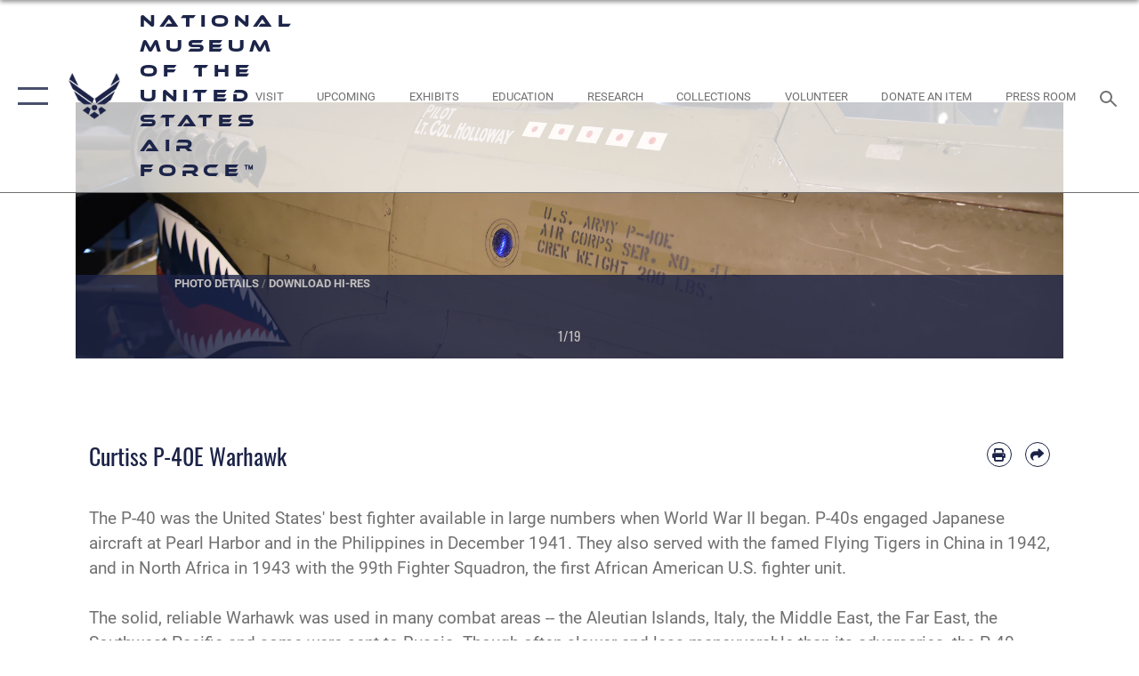

--- FILE ---
content_type: text/html; charset=utf-8
request_url: https://www.nationalmuseum.af.mil/Visit/Museum-Exhibits/Fact-Sheets/Display/Article/196309/curtiss-p-40e-warhawk/
body_size: 30503
content:
<!DOCTYPE html>
<html  lang="en-US">
<head id="Head"><meta content="text/html; charset=UTF-8" http-equiv="Content-Type" />
<meta name="REVISIT-AFTER" content="1 DAYS" />
<meta name="RATING" content="GENERAL" />
<meta name="RESOURCE-TYPE" content="DOCUMENT" />
<meta content="text/javascript" http-equiv="Content-Script-Type" />
<meta content="text/css" http-equiv="Content-Style-Type" />
<title>
	Curtiss P-40E Warhawk > National Museum of the United States Air Force™ > Display
</title><meta id="MetaDescription" name="description" content="The P-40 was the United States&#39; best fighter available in large numbers when World War II began. P-40s engaged Japanese aircraft at Pearl Harbor and in the Philippines in December 1941. They also served with the famed Flying Tigers in China in 1942, and in, " /><meta id="MetaKeywords" name="keywords" content="museum, national museum, air force, af, af museum, air force museum, national museum of the united states air force, national museum of the usaf, history museum, aviation, air history, museum in dayton ohio, ohio museum, national museum of the u.s. air force, national museum usaf, aviation museum, aviation history, aircraft museum, airplane museum" /><meta id="MetaRobots" name="robots" content="INDEX, FOLLOW" /><link href="/Resources/Shared/stylesheets/dnndefault/7.0.0/default.css?cdv=2738" type="text/css" rel="stylesheet"/><link href="/DesktopModules/ArticleCSViewArticle/module.css?cdv=2738" type="text/css" rel="stylesheet"/><link href="/Desktopmodules/SharedLibrary/ValidatedPlugins/slick-carousel/slick/slick.css?cdv=2738" type="text/css" rel="stylesheet"/><link href="/DesktopModules/AccordionMenu/CSS/jumpMenu.css?cdv=2738" type="text/css" rel="stylesheet"/><link href="/DesktopModules/AccordionMenu/CSS/Templates/af3.css?cdv=2738" type="text/css" rel="stylesheet"/><link href="/Portals/7/portal.css?cdv=2738" type="text/css" rel="stylesheet"/><link href="/Desktopmodules/SharedLibrary/Plugins/SocialIcons/css/fa-social-icons.css?cdv=2738" type="text/css" rel="stylesheet"/><link href="/Desktopmodules/SharedLibrary/Plugins/Skin/SkipNav/css/skipnav.css?cdv=2738" type="text/css" rel="stylesheet"/><link href="/Desktopmodules/SharedLibrary/Plugins/carouFredSel/base.css?cdv=2738" type="text/css" rel="stylesheet"/><link href="/Desktopmodules/SharedLibrary/Plugins/MediaElement4.2.9/mediaelementplayer.css?cdv=2738" type="text/css" rel="stylesheet"/><link href="/Desktopmodules/SharedLibrary/Plugins/ColorBox/colorbox.css?cdv=2738" type="text/css" rel="stylesheet"/><link href="/Desktopmodules/SharedLibrary/Plugins/slimbox/slimbox2.css?cdv=2738" type="text/css" rel="stylesheet"/><link href="/DesktopModules/SharedLibrary/Plugins/FancyBox/jquery.fancybox.min.css?cdv=2738" type="text/css" rel="stylesheet"/><link href="/desktopmodules/ArticleCS/styles/AirForce3/style.css?cdv=2738" type="text/css" rel="stylesheet"/><link href="/Desktopmodules/SharedLibrary/Plugins/bootstrap4/css/bootstrap.min.css?cdv=2738" type="text/css" rel="stylesheet"/><link href="/Desktopmodules/SharedLibrary/ValidatedPlugins/font-awesome6/css/all.min.css?cdv=2738" type="text/css" rel="stylesheet"/><link href="/Desktopmodules/SharedLibrary/ValidatedPlugins/font-awesome6/css/v4-shims.min.css?cdv=2738" type="text/css" rel="stylesheet"/><link href="/portals/_default/skins/AirForce3/Assets/css/theme.css?cdv=2738" type="text/css" rel="stylesheet"/><script src="/Resources/libraries/jQuery/03_07_01/jquery.js?cdv=2738" type="text/javascript"></script><script src="/Resources/libraries/jQuery-Migrate/03_04_01/jquery-migrate.js?cdv=2738" type="text/javascript"></script><script src="/Resources/libraries/jQuery-UI/01_13_03/jquery-ui.min.js?cdv=2738" type="text/javascript"></script><link rel='icon' href='/Portals/7/favicon.ico?ver=byjsE_LO-hiAq9epaTacew%3d%3d' type='image/x-icon' /><meta name='host' content='DMA Public Web' /><meta name='contact' content='dma.WebSD@mail.mil' /><script  src="/Desktopmodules/SharedLibrary/Plugins/GoogleAnalytics/Universal-Federated-Analytics-8.7.js?agency=DOD&subagency=USAF&sitetopic=dma.web&dclink=true"  id="_fed_an_ua_tag" ></script><meta name='twitter:card' content='summary_large_image' /><meta name='twitter:title' content='Curtiss&#32;P-40E&#32;Warhawk' /><meta name='twitter:description' content='The&#32;P-40&#32;was&#32;the&#32;United&#32;States&apos;&#32;best&#32;fighter&#32;available&#32;in&#32;large&#32;numbers&#32;when&#32;World&#32;War&#32;II&#32;began.&#32;P-40s&#32;engaged&#32;Japanese&#32;aircraft&#32;at&#32;Pearl&#32;Harbor&#32;and&#32;in&#32;the&#32;Philippines&#32;in&#32;December&#32;1941.&#32;They' /><meta name='twitter:image' content='https://media.defense.gov/2021/Jul/02/2002756001/2000/2000/0/190423-F-IO108-013.JPG' /><meta name='twitter:site' content='@AFmuseum' /><meta name='twitter:creator' content='@AFmuseum' /><meta property='og:site_name' content='National&#32;Museum&#32;of&#32;the&#32;United&#32;States&#32;Air&#32;Force&#8482;' /><meta property='og:type' content='article' /><meta property='og:title' content='Curtiss&#32;P-40E&#32;Warhawk' /><meta property='og:description' content='The&#32;P-40&#32;was&#32;the&#32;United&#32;States&apos;&#32;best&#32;fighter&#32;available&#32;in&#32;large&#32;numbers&#32;when&#32;World&#32;War&#32;II&#32;began.&#32;P-40s&#32;engaged&#32;Japanese&#32;aircraft&#32;at&#32;Pearl&#32;Harbor&#32;and&#32;in&#32;the&#32;Philippines&#32;in&#32;December&#32;1941.&#32;They' /><meta property='og:image' content='https://media.defense.gov/2021/Jul/02/2002756001/2000/2000/0/190423-F-IO108-013.JPG' /><meta property='og:url' content='https://www.nationalmuseum.af.mil/Visit/Museum-Exhibits/Fact-Sheets/Display/Article/196309/curtiss-p-40e-warhawk/' /><meta name="viewport" content="width=device-width,initial-scale=1" /></head>
<body id="Body">

    <form method="post" action="/Visit/Museum-Exhibits/Fact-Sheets/Display/Article/196309/curtiss-p-40e-warhawk/" id="Form" enctype="multipart/form-data">
<div class="aspNetHidden">
<input type="hidden" name="__EVENTTARGET" id="__EVENTTARGET" value="" />
<input type="hidden" name="__EVENTARGUMENT" id="__EVENTARGUMENT" value="" />
<input type="hidden" name="__VIEWSTATE" id="__VIEWSTATE" value="LmIdfa0zJykg6kfOadKRwJG2SXXi7sSPgWj2kAE17fHyPWh9i/XnKa78T6gUkevVW3Y6HrojfSKOiwkGp/zomOSqy8E98p5w/ltXIIrZ7wznrMXjdXqtXVWddk2wCAh9KHSslKAMCUBiv0/[base64]/[base64]/l1BHhNeJKXuzieCagClAq4TVXzwR25fiPDeztVlspeuIwEb+D1wgy/93wKpR21IcWJ+eRzVj7iwa4bpi6E9R82DpHqvtcW4DwKk+SafGjnfjh6V1xst7F9vAXgAXU1sumFQ98rpK3PCEEjm8fMAxNwWcGu+wqj4bok6U36Vr2LON3KfZMm9l06Awa1WbHcUMpTthKo7WFafo10BAGU696CVcrixj/tuLZrXB7amdTLesfofrcczOpKaoDRuTj/pphC9h/[base64]/BjGQmpUdtmLx2uIKalMSUC7pCT1VgXDo2zILVxXY5Fe/pa8Hr6tOmm5JfSKC0HG/3o1J5L0HvVwtsRZjyOlNjpCKfowRq9uwSZCIQtqMy0jHAamSf6n2SG8m0vW6/O3rsKdblLX4iCL06bueAxpj/UhE+UPjkUEmsX60Kdb8kqSHapcrWViHSfBMkhudvX7TmEPsFKhqUqaOJYi/CiotMcXdSoPbtSOFTLslRQGD1QdQmCYDv8XTXir6dquFxmV1WtxzcSit2L/pfbWHcb2zOJWjFdr71fhePDfXElQpawASPa03tKKemts/15zO8SyX6f5Vi6jOhUPsCok0NidYkL0AqINEh7/dQp5R+tknArpsqv13eVSHq3tCMRo/D+U3aWg71KQH0XyfRdxKYvU39m4cnJqo1ZF+tNtRHhkUEg6J8cYTNu2HoTgK2UQU1dnKrqkR+UkkTUJ/uf6WI9fON6ePtyZmpH4SaKn6BFifDoWjSeoYEEgZ8wrA4+x2TmxPkEPOUP2wKI58tYAuQLkA838H/84eWvn4OXrak9JMxx9ODfwSebxWf/1Vt0cMVPq8YeDxZBMgN3VTRzAP+Y8UtvGDTmc4iWV9cM3v/A/wyjOguqHYoFF9/HnIEEKnOlN85qLfAlPAHlaTazMu5AX0ml8d+RUBHhWVK65ZgsQroNYUGAZefFbwwJ3yD00G6+B9u21kPz3RGLIc1KTSFTW9A1ixx80Uyf28Rdvz3i9wsUfh0VTKdxsqM7oS74ZbSUDHguylDJMwXJE/kLUFrJyty2Ddk6ehrfnLb8mi/9z1oReRIEzfK78jbsQgGfBte4fPrD0zdGJvBEJ1fJRqX+MjwpTAjxQi4LFF99C452guT8L3sTscIrR/Yf8H1N74+IdzloG6cuUJJwgYAFb8JX0ws7nAYt+xTalgR7nsrWju7dtnoKg5tb3rd8pRUDq9VuRVQ4O4bH24/CXiiunCCUtEJr6jnwfi9A1moVlOo+ADyniGDEo9C3U8+Y4QmEgM1y0MMOUCgrLbT4mzLKxEjnOC17WXuLoqi6hBq7OtUC3plsRbZNIfTivv+NjcLxUT/cpEDfXruadAvT/0c5LsaYVnxVHLw2MDims5WVixZYVX3SkqTGhHSMIquOfPDwtio7Nk9Y9zIm/T3uy/ttygDtoFi8ChpLTp9Uk5/zL4PsulvWxAh1CpuKRL4EzbdpV5qu4j4dSFzW0ybWhallKisVDQSE2VdnDf/qI5T/jZZHpbnARnE9hmTTFyQDKwrqpNUmIaqfYRTbZg1VgdmTZVuTIWLvPClEUdeR5HMoPzI7XSpvJDq6woB4G9NEAAsftl09LD1uOBz7fQ/gLSWbf73SvNwZHSqWwZ3qdG90YoGAksLHPDk5NB7x/FFifBC1WHSz+DAv4DblV+1+91LIWE80Mxzl2y4JiOIW7OYAdFxVAv0Urr0LTEWdteRhg+wadFiH4ETx+Vwk+qxeqbwIhJBs1qEKD6AgvbLnJNX3KK4SEvibq7BTJ7kFIxS9n1sh2G9jLo7OjSja3t/fYuq1AAtTGbzzLt9+ozqBBhtQqwD8GXPaq3frsEUKC71D0mbFJI7ItpK5eZF4IjD0yZNVpATVhkaApTCJCneYIGqS+07zaM5bbrly5zEw7vVhEkfAcVTyr4J90sYj//GrWN6vZjyUmKthkHepES+EXbYrBVTvxca0Pr9H0lQJ14VP0sw4qqoDg3px6QssD70E0pzMQh2khWTqNvZHz4ic4Umc+EirMOG+4rVEB5stWrSFenp9YmkXmruWRuHrgs7INqIcOAVAX4hPFy9t6/TGFxyv3/[base64]/xGECI8w+h6F26zlh0agF236uGnazTDvj7fJdToAxrNSx77dK2SmiVNuY0+7gnkNDnkh6TsUA/v9f8ObOqM1EueHu4Zlt1SMWkMUgBLyf7hnVAN/O/[base64]/XEINKaCsfk0ZBBfLnu/SI7KRDjelbbC5b6Tm6vaJXVNL0tkITK8nT/imadLMdj0snmuYPCG0ixCJQ09d35QivV5amrgsMjNuq6f7iR5NngyYPwU0cg5ntAjqTOLTXGQoO8KfrexfAfLCtJifiUlSG0FUuIABIItEKAbVI7s/6SBcG/P3ST33bdGfFuPWIWBzABoRHegNa/bZfM0bY2pZ8RfKN7Mbrz6RBU4VQdGrC4X7OHSy6WVmzJu2tYUvVB9PQfBm9oXLGJTPJKsNziUQfxjyyM9H7iuObujHdZs0zDOQhGgRYggV5jtquqsMNnE7M78cPLglMFDzuPbtTwxdBpoIW9ggX6LOmmkJ5nRc6RIVNV1fneyNN3Lk9kF71WizU/dCdx3PJCj7qPUTjay1fQu6mzHOO1I1HEDvgBnoiN2POOFO313OeFuq4bcFfAK9JR8IKx8e3r5HC9O57fi/CUDBt0Gy5mYTMYlfP/ZqjgqWjgGXLCEmtvC7k+62lXXNB9Ik28hFaJ9EJ2OIC0vk8PVfZCqCxMFKpoaf4OFk03gWsr+kjtw5ICtpjZTlQOLqxIci6uhFVbA1wSheONkC96MtskAIcpkOlF/XGNp3NySijWxgpsgqE2HRA+VB/eFkvB92ABjlcFTAzeRQi4JsYLaU69heW7qsailTOQRQdbW1/zUx0WJrSfpRgvVlLgCjeQpXuXNuk7iSUii4zoN5lwa3UDgDQj/[base64]/uJLtoU5rPKJYlVkL4v5CAQF/oTSYZ8yfnAJZzxVph08GFDXq/a5JbC6BUF8gahOLaYXuSYCnFSfVGIQkauTXDDGeR2aNYEI2QC84NnVgwmLR4Zuyk2f4OlTrxQu0TyFhWxb//uMGrmgjoR0WoZNNCi9FTQlkZiAJFBwArNZC08EVs4faAEP+HEo89kyFdzgA+sfric0S/q4ENjAMZT1k6bqJBaVnrdnyjAsMafpTN+IKQ2GElIyH5M/1qA2N8qNuCJ6JdUDoCjgIzh5ybJHHRYChptxc8Ey1C1hbG5k5b0+/mhHZgUG3BtpijsYpRD6mnJfyVUG+2e2Sl0UN/0tlVtEr90X6VHJ9ymjPhnd/o32JQVy1Deo1Xe5bxyytwBKRFblENbagmBNI3vDSm3MsK56+45F2ijN+5MzoxDl/qALkah6UYF6jZQpuN5akEwB0iY1mTB4H4PKONkzcETjGMwm1REnXc6d0jEb0wsR6IMa9broDwyfNy/T6xGpXQEfG6PfY3xCygc6Kj+opNJKZuim4NYbiRIT5akEkTU+Ac7/K74TZelzM8kNREzc46b/xOALeodb08YC3ok/GqBYku3NmtAZc/F6iDhi9SwJuEXoltBi4VLtNT6yTpcqIHo91W5QftfueoshNEXOK+QCUv0cT2dOv/vXQET9+qQt1IteSb+z6ix3zHtfPgSLwnRNBgbXleDaYUqYeKvoRlzgmkF7sqXb2DarYZyHemlOkwSVDZvjD7ZMPdof8NgSYjKLwrUQRm6nO6UrMD1emqCWD6A3ben+BAOINfIRueMo+WCBQGi4JyA4d/iKjHWdgDsGwcmhW4ndMXLDonlMZmr+KVveoXfZwYgS7AcEvvKCTugb+dZ34YPRfFDNHewCh+iu3wSuBEyK4KXokDJzjuoPvd3y1bVB7oRGjehX4RHCVYKbiIZIs6HueCWkF3NFv5yzpdDDN5DmcOqtuxRfAT1TbI/8fW0skVhze/D0VUvGLQ4FG7G9iYXYtShz6oKA/NN1O3LDDrRKgwDd5HpKpluhgVk9Wx0rXb2V0kuA3mK106HdOhrWevzjl1/qi0ItrR2sKbyJcD3zKWi1T6S5c7OQd50VpQ/q9VGdinsVB5ntsO8cMqmNiHSQJbJbR5IVQ9tU7LO8jGR1m758u4azhCAeC0Z5dGcpHRKMDeTIEeODUDctesH080EK6nFkY2VIll61UicbQjTZcWX8/HcIdlT+jj2zN+KMh1eVeddCRfC4Rr6V8DpB3E7mARV8xh/meB5q+GQ6xz1AT7yNS9qpcYHV/L4/asLq/uKbLJt8TsPaeO8G3/TQP1QBDnBA1NiV2Yfzl3eCDi/rQ8Ouy3H6lsZKG4OKwj60MzLVzmDKGEo8ckTTkDgHO3PLYbLt+rkYRPQy/[base64]/mG9k3GeoQVGqmwrrN94JnR9uaKu3YS8HleQNsQhUk50rG6r+68Oj8ILc5KCW9DAad1X3HvM/vU/B2DgmuWHUpLt9fa4z2b6S9SahChmQv96cuxwq8GyksFEhDih26Gg+8UxnrzTIkhZW0ObbMNTZ1uabH/XG0rk5p5pfzhBan4NtC03okSvW5F08cBWoynzJ+6e+Ovdmlmh6oB/s+AoN/ktjL6VyGHvEODYcCSu+TIju6OQ8seUSitGNAdndwyz6RW65Pqj+O9lwqPAhWb89d3UKz8EVGVUmUU3Ptl1/yqyQNiAIY/t2t74g6SC4Ma3j/V2I1BC0VjqQyKmRUb6tHzpDIE6lEvkqE7MVomrbMVmt7Sw/BTdOB29tiBILv9UTu/vxf3mRzyB+Kgang4y0ixjrvBWtMhSh91c5csrRPqPClpu9B8AxFIfM1hKRE2N46BVkYIQVLPoRA8FLZ8feir2Pos5lL/4nxUtDGV1EitDN/cq5B/5wix5AjXSIfQTNUQ1ASGNUQxJu0KzoxGEWi3F7+QvDXdEpFxSrreLRFTuUI6GglKNmnAosXgimK4qZzUGgzLSqRCZ8fNs8aQUdEe/8o41UAT4RwVHcKcPj8pzVm+l0Pfi9fClEvjc1B2fgCiOn6bTvKEyQT0UOLueRhkNEp1BnZKFDQEdQvMaFywB/KNaGLe4QQBAwgFChsByy90F/Byz+4ZiMa+847et9OpUuGqUqqRZnTAlza0UNYKkDvtUSWdouWV5qlVlNeCp1j4OR44TTWbYz5lEa4tdYydAQLpBwOjsEdXtWxfLiHjktzU74TnVplR/+Fjt+SpY0AGattVXgNSEPtugBLhzziVngVO/LklHFol5Uhjp5wIx+IwGPcCYPjk09D+0LxZ0sq8Bq0bJMNCsmmzHaVDGBqCQkMJi4jmFb9xFUQAay4jZRMoTDGr4AIfKhB4/yP3nIhoVEbBuplqCa2abm8wh5J81Q==" />
</div>

<script type="text/javascript">
//<![CDATA[
var theForm = document.forms['Form'];
if (!theForm) {
    theForm = document.Form;
}
function __doPostBack(eventTarget, eventArgument) {
    if (!theForm.onsubmit || (theForm.onsubmit() != false)) {
        theForm.__EVENTTARGET.value = eventTarget;
        theForm.__EVENTARGUMENT.value = eventArgument;
        theForm.submit();
    }
}
//]]>
</script>


<script src="/WebResource.axd?d=pynGkmcFUV2XJQRRndJGZjIM9Yjewq1-mws8Ro32keP8X8QjNrsd-BZU8GU1&amp;t=638901627720898773" type="text/javascript"></script>


<script src="/ScriptResource.axd?d=NJmAwtEo3Io1vb4WK6GRfLaB9HzJ78wO-BXW2z5SADyChLbcFRJIrjg4UGqAmOAcAQEMwPq2Q1DtzY0Aley45CRrSrD9ru7og3vimHBwMpdXoL-I7TRYXlfk3ueSFfDnfWckFQ2&amp;t=32e5dfca" type="text/javascript"></script>
<script src="/ScriptResource.axd?d=dwY9oWetJoKon4WKK8drPsOmDM7FQIzjJ7t_FTF3NlYWC4aOoW9LI8187a1lGlD3BtlPZewts3yoYk2hA7zAfU4s65dhTvXAC813Y8kBRmRkvC55RC1URouDa2uR_m3HGNPNmkEfZcbltnYq0&amp;t=32e5dfca" type="text/javascript"></script>
<div class="aspNetHidden">

	<input type="hidden" name="__VIEWSTATEGENERATOR" id="__VIEWSTATEGENERATOR" value="CA0B0334" />
	<input type="hidden" name="__VIEWSTATEENCRYPTED" id="__VIEWSTATEENCRYPTED" value="" />
	<input type="hidden" name="__EVENTVALIDATION" id="__EVENTVALIDATION" value="nYq3uM9jQ6XK2fqNGt1ZtsEQw5s/Z7Pp9wB9kb3KBN+6ckUXPrTxma9y8sROCcdZ59Lhz5dq53XljdnWZLSJGVpBCSUF9tiM9tSKnEfHnhq4VyZp" />
</div><script src="/Desktopmodules/SharedLibrary/Plugins/MediaElement4.2.9/mediaelement-and-player.js?cdv=2738" type="text/javascript"></script><script src="/Desktopmodules/SharedLibrary/ValidatedPlugins/slick-carousel/slick/slick.min.js?cdv=2738" type="text/javascript"></script><script src="/js/dnn.js?cdv=2738" type="text/javascript"></script><script src="/js/dnn.modalpopup.js?cdv=2738" type="text/javascript"></script><script src="/js/dnncore.js?cdv=2738" type="text/javascript"></script><script src="/Desktopmodules/SharedLibrary/Plugins/Mobile-Detect/mobile-detect.min.js?cdv=2738" type="text/javascript"></script><script src="/DesktopModules/ArticleCS/Resources/ArticleCS/js/ArticleCS.js?cdv=2738" type="text/javascript"></script><script src="/Desktopmodules/SharedLibrary/Plugins/carouFredSel/jquery.carouFredSel-6.2.1.js?cdv=2738" type="text/javascript"></script><script src="/Desktopmodules/SharedLibrary/Plugins/DVIDSAnalytics/DVIDSVideoAnalytics.min.js?cdv=2738" type="text/javascript"></script><script src="/Desktopmodules/SharedLibrary/Plugins/DVIDSAnalytics/analyticsParamsForDVIDSAnalyticsAPI.js?cdv=2738" type="text/javascript"></script><script src="/Desktopmodules/SharedLibrary/Plugins/TouchSwipe/jquery.touchSwipe.min.js?cdv=2738" type="text/javascript"></script><script src="/Desktopmodules/SharedLibrary/Plugins/ColorBox/jquery.colorbox.js?cdv=2738" type="text/javascript"></script><script src="/Desktopmodules/SharedLibrary/Plugins/slimbox/slimbox2.js?cdv=2738" type="text/javascript"></script><script src="/Desktopmodules/SharedLibrary/Plugins/BodyScrollLock/bodyScrollLock.js?cdv=2738" type="text/javascript"></script><script src="/DesktopModules/SharedLibrary/Plugins/FancyBox/jquery.fancybox.min.js?cdv=2738" type="text/javascript"></script><script src="/Desktopmodules/SharedLibrary/ValidatedPlugins/vue/vue.min.js?cdv=2738" type="text/javascript"></script><script src="/Desktopmodules/SharedLibrary/ValidatedPlugins/flexslider/jquery.flexslider.js?cdv=2738" type="text/javascript"></script><script src="/js/dnn.servicesframework.js?cdv=2738" type="text/javascript"></script><script src="/Desktopmodules/SharedLibrary/Plugins/Skin/js/common.js?cdv=2738" type="text/javascript"></script>
<script type="text/javascript">
//<![CDATA[
Sys.WebForms.PageRequestManager._initialize('ScriptManager', 'Form', ['tdnn$ctr1155$ViewArticle$UpdatePanel1','dnn_ctr1155_ViewArticle_UpdatePanel1'], [], [], 90, '');
//]]>
</script>

        
        
        

<script type="text/javascript">
$('#personaBar-iframe').load(function() {$('#personaBar-iframe').contents().find("head").append($("<style type='text/css'>.personabar .personabarLogo {}</style>")); });
</script>

<script type="text/javascript">

jQuery(document).ready(function() {
initializeSkin();
});

</script>

<script type="text/javascript">
var skinvars = {"SiteName":"National Museum of the United States Air Force™","SiteShortName":"Search","SiteSubTitle":"","aid":"Museum","IsSecureConnection":true,"IsBackEnd":false,"DisableShrink":false,"IsAuthenticated":false,"SearchDomain":"search.usa.gov","SiteUrl":"https://www.nationalmuseum.af.mil/","LastLogin":null,"IsLastLoginFail":false,"IncludePiwik":false,"PiwikSiteID":-1,"SocialLinks":{"Facebook":{"Url":"http://www.facebook.com/AFmuseum","Window":"_blank","Relationship":"noopener"},"Twitter":{"Url":"http://www.twitter.com/afmuseum","Window":"_blank","Relationship":"noopener"},"YouTube":{"Url":"http://www.youtube.com/user/USAFmuseum","Window":"_blank","Relationship":"noopener"},"Flickr":{"Url":"http://www.flickr.com/groups/AFmuseum","Window":"_blank","Relationship":"noopener"},"Pintrest":{"Url":"","Window":"","Relationship":""},"Instagram":{"Url":"http://instagram.com/afmuseum","Window":"_blank","Relationship":"noopener"},"Blog":{"Url":"http://airforcelive.dodlive.mil/","Window":"","Relationship":""},"RSS":{"Url":"/RSS.aspx","Window":"","Relationship":""},"Podcast":{"Url":"","Window":"","Relationship":null},"Email":{"Url":"","Window":"","Relationship":null},"LinkedIn":{"Url":"","Window":null,"Relationship":null},"Snapchat":{"Url":"","Window":"","Relationship":null}},"SiteLinks":null,"LogoffTimeout":3300000,"SiteAltLogoText":"National Museum of the US Air Force website"};
</script>
<script type="application/ld+json">{"@context":"http://schema.org","@type":"Organization","logo":null,"name":"National Museum of the United States Air Force™","url":"https://www.nationalmuseum.af.mil/","sameAs":["http://www.facebook.com/AFmuseum","http://www.twitter.com/afmuseum","http://instagram.com/afmuseum","http://www.youtube.com/user/USAFmuseum"]}</script>

<div id="app" class="layout-main no-banner ">
    

<div id="skip-link-holder"><a id="skip-link" aria-label="Press enter to skip to main content" href="#skip-target">Skip to main content (Press Enter).</a></div>

<header id="header-main">
    <div id="header-main-inner">
        <nav id="nav-main" aria-label="Main navigation">
            <div type="button" class="nav-main-toggle" role="button" aria-label="Show or Hide Navigation"> 
		        <span class="nav-main-toggle-label">
				    <span class="nav-main-toggle-item nav-main-toggle-item-top">
					    <span class="nav-main-toggle-item-inner nav-main-toggle-item-inner-top"></span>
				    </span>
				    <span class="nav-main-toggle-item nav-main-toggle-item-bottom">
					    <span class="nav-main-toggle-item-inner nav-main-toggle-item-inner-bottom"></span>
				    </span>
			    </span>
		    </div>
            
            <div id="nav-main-inner">
                <div id="nav-main-header">
                    <div type="button" class="nav-main-toggle" role="button" aria-label="Show or Hide Navigation"> 
		                <span class="nav-main-toggle-label">
				            <span class="nav-main-toggle-item nav-main-toggle-item-top">
					            <span class="nav-main-toggle-item-inner nav-main-toggle-item-inner-top"></span>
				            </span>
				            <span class="nav-main-toggle-item nav-main-toggle-item-bottom">
					            <span class="nav-main-toggle-item-inner nav-main-toggle-item-inner-bottom"></span>
				            </span>
			            </span>
		            </div>
                    <svg class="svg-logo" width="80" height="70" xmlns="http://www.w3.org/2000/svg" viewBox="0 0 80 70">
                        <g>
                            <title>U.S. Air Force Logo</title>
                            <g transform="matrix(0.30864200474303516,0,0,0.30864200474303516,96.66049876374962,86.23049787780087) ">
                                <polygon points="-216.59274005889893,-115.45912504196167 -239.41073322296143,-98.88313627243042 -211.62673664093018,-78.69417142868042 -202.91378498077393,-105.51613187789917 " class="fill"/>
                                <polygon points="-207.52175617218018,-75.70814847946167 -184.70473957061768,-59.13417387008667 -161.90072345733643,-75.70814847946167 -184.70473957061768,-92.29115629196167 " class="fill"/>
                                <polygon points="-195.99575519561768,-126.93117094039917 -279.6467409133911,-187.7141375541687 -260.1197633743286,-147.0781512260437 -232.37673664093018,-126.93117094039917 " class="fill"/>
                                <polygon points="-187.24075031280518,-153.7301287651062 -304.11372089385986,-238.64913511276245 -284.5887575149536,-198.0051531791687 -194.19973468780518,-132.33217191696167 " class="fill"/>
                                <polygon points="-287.54475116729736,-271.9891619682312 -301.3247194290161,-243.31515073776245 -258.9787721633911,-212.55013608932495 " class="fill"/>
                                <polygon points="-166.50472736358643,-105.51613187789917 -157.78475666046143,-78.69417142868042 -130.01070880889893,-98.88313627243042 -152.83077716827393,-115.45912504196167 " class="fill"/>
                                <polygon points="-137.04073810577393,-126.93117094039917 -109.2976884841919,-147.0781512260437 -89.7787675857544,-187.7141375541687 -173.42074298858643,-126.93117094039917 " class="fill"/>
                                <polygon points="-182.17178058624268,-153.7301287651062 -175.22274494171143,-132.33217191696167 -84.8327226638794,-198.0051531791687 -65.3028154373169,-238.64913511276245 " class="fill"/>
                                <polygon points="-81.8727617263794,-271.9891619682312 -110.4467363357544,-212.55013608932495 -68.0937089920044,-243.31515073776245 " class="fill"/>
                                <path d="m-197.38074,-111.46014c0,-6.997 5.676,-12.677 12.682,-12.677c6.99,0 12.677,5.68 12.677,12.677c0,7.005 -5.687,12.68 -12.677,12.68c-7.006,-0.001 -12.682,-5.675 -12.682,-12.68z" class="fill"/>
                            </g>
                        </g>
                    </svg>
                </div>
                <div id="nav-main-search">
                    <div id="dnn_Header_MobileSearch" class="search-input-wrap">
	
                        <input id="search-input" aria-label="Search" type="search" autocomplete="off" name="header-search" placeholder="SEARCH" value="">
                    
</div>
                </div>
                <div id="nav-main-menu">
                    <ul id="nav-main-menu-top-ul">
	
    <li class="parent ">
    
        <a href="https://www.nationalmuseum.af.mil/" target="" aria-expanded="false">Home</a>
    
        <ul>
        
    <li class="parent ">
    
        <a href="https://www.nationalmuseum.af.mil/Home/About-Us/" target="" aria-expanded="false">About Us</a>
    
        <ul>
        
    <li class="">
    
        <a href="https://www.nationalmuseum.af.mil/Home/About-Us/Biographies/" target="" >Biographies</a>
    
    </li>

        </ul>
    
    </li>

    <li class="">
    
        <a href="https://www.nationalmuseum.af.mil/Home/Contact-Us/" target="" >Contact Us</a>
    
    </li>

        </ul>
    
    </li>

    <li class="parent ">
    
        <a href="https://www.nationalmuseum.af.mil/Visit/" target="" aria-expanded="false">Visit</a>
    
        <ul>
        
    <li class="">
    
        <a href="https://www.nationalmuseum.af.mil/Visit/Groups-and-Tours/" target="" >Groups and Tours</a>
    
    </li>

    <li class="parent ">
    
        <a href="https://www.nationalmuseum.af.mil/Visit/Museum-Exhibits/" target="" aria-expanded="false">Museum Exhibits</a>
    
        <ul>
        
    <li class="">
    
        <a href="https://www.nationalmuseum.af.mil/Visit/Museum-Exhibits/Early-Years-Gallery/" target="" >Early Years Gallery</a>
    
    </li>

    <li class="">
    
        <a href="https://www.nationalmuseum.af.mil/Visit/Museum-Exhibits/WWII-Gallery/" target="" >WWII Gallery</a>
    
    </li>

    <li class="">
    
        <a href="https://www.nationalmuseum.af.mil/Visit/Museum-Exhibits/Korean-War-Gallery/" target="" >Korean War Gallery</a>
    
    </li>

    <li class="">
    
        <a href="https://www.nationalmuseum.af.mil/Visit/Museum-Exhibits/SEA-War-Gallery/" target="" >SEA War Gallery</a>
    
    </li>

    <li class="">
    
        <a href="https://www.nationalmuseum.af.mil/Visit/Museum-Exhibits/Cold-War-Gallery/" target="" >Cold War Gallery</a>
    
    </li>

    <li class="">
    
        <a href="https://www.nationalmuseum.af.mil/Visit/Museum-Exhibits/Missile-Gallery/" target="" >Missile Gallery</a>
    
    </li>

    <li class="">
    
        <a href="https://www.nationalmuseum.af.mil/Visit/Museum-Exhibits/Space-Gallery/" target="" >Space Gallery</a>
    
    </li>

    <li class="">
    
        <a href="https://www.nationalmuseum.af.mil/Visit/Museum-Exhibits/R-and-D-Gallery/" target="" >R and D Gallery</a>
    
    </li>

    <li class="">
    
        <a href="https://www.nationalmuseum.af.mil/Visit/Museum-Exhibits/Global-Reach-Gallery/" target="" >Global Reach Gallery</a>
    
    </li>

    <li class="">
    
        <a href="https://www.nationalmuseum.af.mil/Visit/Museum-Exhibits/Presidential-Gallery/" target="" >Presidential Gallery</a>
    
    </li>

    <li class="">
    
        <a href="https://www.nationalmuseum.af.mil/Visit/Museum-Exhibits/Air-Park/" target="" >Air Park</a>
    
    </li>

    <li class="">
    
        <a href="https://www.nationalmuseum.af.mil/Visit/Museum-Exhibits/Memorial-Park/" target="" >Memorial Park</a>
    
    </li>

    <li class="">
    
        <a href="https://www.nationalmuseum.af.mil/Visit/Museum-Exhibits/Fact-Sheets/Display/Article/3442790/enlisted-force-exhibit/" target="" >Enlisted Force</a>
    
    </li>

    <li class="">
    
        <a href="https://www.nationalmuseum.af.mil/Visit/Museum-Exhibits/New-Exhibits/" target="" >New Exhibits</a>
    
    </li>

    <li class="">
    
        <a href="https://www.nationalmuseum.af.mil/Visit/Museum-Exhibits/Other-Exhibits/" target="" >Other Exhibits</a>
    
    </li>

    <li class="">
    
        <a href="https://www.nationalmuseum.af.mil/Visit/Museum-Exhibits/Online-Exhibits/" target="" >Online Exhibits</a>
    
    </li>

    <li class="">
    
        <a href="https://www.nationalmuseum.af.mil/Visit/Museum-Exhibits/Fact-Sheets/" target="" >Fact Sheets</a>
    
    </li>

        </ul>
    
    </li>

    <li class="">
    
        <a href="http://www.afmuseum.com/attractions/" target="_blank" rel="noopener noreferrer" >AF Museum Theatre</a>
    
    </li>

    <li class="">
    
        <a href="http://www.afmuseum.com/attractions/simulators" target="_blank" rel="noopener noreferrer" >Flight Simulators</a>
    
    </li>

    <li class="">
    
        <a href="http://store.airforcemuseum.com/" target="_blank" rel="noopener noreferrer" >Museum Store</a>
    
    </li>

    <li class="">
    
        <a href="https://www.afmuseum.com/dining" target="_blank" rel="noopener noreferrer" >Food Options</a>
    
    </li>

    <li class="">
    
        <a href="https://www.nationalmuseum.af.mil/Visit/Questions/" target="" >Questions</a>
    
    </li>

    <li class="">
    
        <a href="https://www.nationalmuseum.af.mil/Visit/Motorcoach/" target="" >Motorcoach</a>
    
    </li>

        </ul>
    
    </li>

    <li class="parent ">
    
        <a href="https://www.nationalmuseum.af.mil/Education/" target="" aria-expanded="false">Education</a>
    
        <ul>
        
    <li class="">
    
        <a href="https://www.nationalmuseum.af.mil/Education/Aerospace-Camps/" target="" >Aerospace Camps</a>
    
    </li>

    <li class="">
    
        <a href="https://www.nationalmuseum.af.mil/Education/ARC-Rocket-Team/" target="" >ARC Rocket Team</a>
    
    </li>

    <li class="">
    
        <a href="https://www.nationalmuseum.af.mil/Education/Introduction-to-Becoming-a-Pilot/" target="" >Introduction to Becoming a Pilot</a>
    
    </li>

    <li class="">
    
        <a href="https://www.nationalmuseum.af.mil/Education/Field-Trips/" target="" >Field Trips</a>
    
    </li>

    <li class="">
    
        <a href="https://www.nationalmuseum.af.mil/Education/Classes/" target="" >Classes</a>
    
    </li>

    <li class="">
    
        <a href="https://www.nationalmuseum.af.mil/Education/Educational-Tours/" target="" >Educational Tours</a>
    
    </li>

    <li class="">
    
        <a href="https://www.nationalmuseum.af.mil/Education/Educational-Resources/" target="" >Educational Resources</a>
    
    </li>

    <li class="">
    
        <a href="https://www.nationalmuseum.af.mil/Education/Cyber/" target="" >Cyber</a>
    
    </li>

        </ul>
    
    </li>

    <li class="parent ">
    
        <a href="https://www.nationalmuseum.af.mil/Collections/" target="" aria-expanded="false">Collections</a>
    
        <ul>
        
    <li class="">
    
        <a href="https://www.nationalmuseum.af.mil/Collections/Collection-Management/" target="" >Collection Management</a>
    
    </li>

    <li class="">
    
        <a href="https://www.nationalmuseum.af.mil/Collections/Research/" target="" >Research</a>
    
    </li>

    <li class="">
    
        <a href="https://www.nationalmuseum.af.mil/Collections/Restoration-Projects/" target="" >Restoration Projects</a>
    
    </li>

    <li class="">
    
        <a href="https://www.nationalmuseum.af.mil/Collections/Donate-an-Item/" target="" >Donate an Item</a>
    
    </li>

    <li class="">
    
        <a href="https://www.nationalmuseum.af.mil/Collections/Loan-Program/" target="" >Loan Programs</a>
    
    </li>

    <li class="">
    
        <a href="https://www.nationalmuseum.af.mil/Collections/Exchange-Program/" target="" >Exchange Program</a>
    
    </li>

        </ul>
    
    </li>

    <li class="parent ">
    
        <a href="https://www.nationalmuseum.af.mil/Upcoming/Events/" target="" aria-expanded="false">Upcoming</a>
    
        <ul>
        
    <li class="parent ">
    
        <a href="https://www.nationalmuseum.af.mil/Upcoming/Press-Room/" target="" aria-expanded="false">Press Room</a>
    
        <ul>
        
    <li class="">
    
        <a href="https://www.nationalmuseum.af.mil/Upcoming/Press-Room/News/" target="" >News</a>
    
    </li>

    <li class="">
    
        <a href="https://www.nationalmuseum.af.mil/Upcoming/Press-Room/Features/" target="" >Features</a>
    
    </li>

    <li class="">
    
        <a href="https://www.nationalmuseum.af.mil/Upcoming/Press-Room/Media-Kit/" target="" >Media Kit</a>
    
    </li>

        </ul>
    
    </li>

    <li class="">
    
        <a href="https://www.nationalmuseum.af.mil/Upcoming/Photos/" target="" >Photos</a>
    
    </li>

    <li class="">
    
        <a href="https://www.nationalmuseum.af.mil/Upcoming/Video/" target="" >Video</a>
    
    </li>

    <li class="">
    
        <a href="https://www.nationalmuseum.af.mil/Upcoming/Events/" target="" >Events</a>
    
    </li>

    <li class="">
    
        <a href="https://www.nationalmuseum.af.mil/Upcoming/Rocket-Day/" target="" >Rocket Day</a>
    
    </li>

        </ul>
    
    </li>

    <li class="">
    
        <a href="https://www.nationalmuseum.af.mil/Volunteer/" target="" >Volunteer</a>
    
    </li>

</ul>


                </div>
                <div id="nav-main-footer">
                    <ul class=""><li class=""><a href="https://www.facebook.com/AFmuseum" target="_blank" rel="noopener noreferrer" aria-label="Facebook icon opens in a new window" title="Facebook icon"><span class="social-icon fab fa-facebook-square social-link-494"></span></a></li><li class=""><a href="https://www.twitter.com/AFmuseum" target="_blank" rel="noopener noreferrer" aria-label="X (formerly X) icon opens in a new window" title="X (formerly X) icon"><span class="social-icon fa-brands fa-x-twitter social-link-614"></span></a></li><li class=""><a href="https://www.instagram.com/afmuseum/" target="_blank" rel="noopener noreferrer" aria-label="Instagram icon opens in a new window" title="Instagram icon"><span class="social-icon fab fa-instagram social-link-2613"></span></a></li><li class=""><a href="https://youtube.com/user/USAFmuseum" target="_blank" rel="noopener noreferrer" aria-label="YouTube icon opens in a new window" title="YouTube icon"><span class="social-icon fab fa-youtube social-link-2614"></span></a></li><li class=""><a href="http://www.Linkedin.com/company/AFmuseum" target="_blank" rel="noopener noreferrer" aria-label="Linkedin icon opens in a new window" title="Linkedin icon"><span class="social-icon fa-brands fa-linkedin social-link-3787"></span></a></li></ul>
                </div>
            </div>
            <div id="nav-main-open-overlay"></div>
        </nav>

        <div id="logo-main">
            <a href="https://www.nationalmuseum.af.mil/">
             
                <img src="/Portals/_default/Skins/AirForce3/Assets/images/af-logo-seal.png" alt="U.S. Air Force Logo" title="U.S. Air Force"/>
                
                <span class="site-title">National Museum of the United States Air Force™</span>
                
            </a>
        </div>

        <nav id="nav-secondary" aria-label="Search navigation">
            <div id="nav-secondary-inner">
                <ul class=""><li class=""><a href="/Visit/" target="_blank" rel="noopener noreferrer" aria-label=" opens in a new window"><span class="text text-link-3155">Visit</span></a></li><li class=""><a href="/Upcoming/Events/" target="_blank" rel="noopener noreferrer" aria-label=" opens in a new window"><span class="text text-link-3158">Upcoming</span></a></li><li class=""><a href="/Visit/Museum-Exhibits/" target="_blank" rel="noopener noreferrer" aria-label=" opens in a new window"><span class="text text-link-3160">Exhibits</span></a></li><li class=""><a href="/Education/" target="_blank" rel="noopener noreferrer" aria-label=" opens in a new window"><span class="text text-link-3156">Education</span></a></li><li class=""><a href="https://www.nationalmuseum.af.mil/Collections/Research.aspx" target="_blank" rel="noopener noreferrer" aria-label=" opens in a new window"><span class="text text-link-3713">Research</span></a></li><li class=""><a href="/Collections/" target="_blank" rel="noopener noreferrer" aria-label=" opens in a new window"><span class="text text-link-3157">Collections</span></a></li><li class=""><a href="https://www.nationalmuseum.af.mil/Volunteer.aspx" target="_blank" rel="noopener noreferrer" aria-label=" opens in a new window"><span class="text text-link-3159">Volunteer</span></a></li><li class=""><a href="https://www.nationalmuseum.af.mil/Collections/Donate-an-Item/" target="_blank" rel="noopener noreferrer" aria-label=" opens in a new window"><span class="text text-link-3644">Donate an item</span></a></li><li class=""><a href="/Upcoming/Press-Room/" target="_blank" rel="noopener noreferrer" aria-label="Museum Press Room opens in a new window"><span class="text text-link-3473">Press Room</span></a></li></ul>
                <div id="dnn_Header_DesktopSearch">
	
                    <input type="checkbox" class="hidden-input" id="header-main-search-state" aria-label="Search" tabindex="-1" aria-hidden="true">
                    <div id="main-search-open-overlay"></div>
                    <div id="header-main-search">
                      <div class="search-input-wrap">
                        <input id="header-main-search-input" aria-label="Search" class="global-search" minlength="1" tabindex="-1" type="search" autocomplete="off" placeholder="Search topics, names, categories..." value="">
                        <label class="header-main-search-toggle-label" for="header-main-search-state" tabindex="0" aria-label="Search toggle"></label>
                      </div>
                    </div>
                
</div>
            </div>
        </nav>
    </div>

</header>
<div id="header-main-spacer"></div>

<p><a name="skip-target"></a></p>
    <!--/* //NOSONAR */--><div id="dnn_HeaderPaneTop" class="DNNEmptyPane"></div>
<div id="dnn_HeaderPaneMid" class="DNNEmptyPane"></div>
<div id="dnn_HeaderPaneBottom" class="DNNEmptyPane"></div>
    
    <main class="content ">
        <!--/* //NOSONAR */--><div id="dnn_ContentPane" class="DNNEmptyPane"></div>
<div class="container container-wide">
    <div class="row">
        <div id="dnn_CenterPaneWide_Top" class="col-md DNNEmptyPane"></div>
    </div>
</div>
<div id="dnn_FullBleedPane1" class="DNNEmptyPane"></div>
<div class="container">
    <div id="dnn_CarouselPane" class="DNNEmptyPane"></div>
</div>
<div class="container">
    <div class="row">
        <div id="dnn_CenterPane_Top" class="col-md DNNEmptyPane"></div>
    </div>
    <div class="row">
        <div id="dnn_CenterPane_Half1" class="col-md-6 DNNEmptyPane"></div>
        <div id="dnn_CenterPane_Half2" class="col-md-6 DNNEmptyPane"></div>
    </div>
</div>

<div class="container">
    <div class="row">
        <div class="col-md-9">
            <div id="dnn_ContentPaneLeft" class="DNNEmptyPane"></div>
            <div class="row">
                <div id="dnn_ContentPaneLeftSplitLeft" class="col-md-6 DNNEmptyPane"></div>
                <div id="dnn_ContentPaneLeftSplitRight" class="col-md-6 DNNEmptyPane"></div>
            </div>
            <div id="dnn_ContentPaneLeft2" class="DNNEmptyPane"></div>
            <div class="row">
                <div id="dnn_ContentPaneLeftThird1" class="col-md-4 DNNEmptyPane"></div>
                <div id="dnn_ContentPaneLeftThird2" class="col-md-4 DNNEmptyPane"></div>
                <div id="dnn_ContentPaneLeftThird3" class="col-md-4 DNNEmptyPane"></div>
            </div>
            <div id="dnn_ContentPaneLeft3" class="DNNEmptyPane"></div>
        </div>
        <div id="dnn_RightPane" class="col-md-3 DNNEmptyPane"></div>
    </div>
    <div class="row">
        <div id="dnn_EvenLeft" class="col-md-4 DNNEmptyPane"></div>
        <div id="dnn_EvenMiddle" class="col-md-4 DNNEmptyPane"></div>
        <div id="dnn_EvenRight" class="col-md-4 DNNEmptyPane"></div>
    </div>
    <div class="row">
        <div id="dnn_SmallSideLeft" class="col-md-3 DNNEmptyPane"></div>
        <div id="dnn_SmallSideMiddle" class="col-md-6 DNNEmptyPane"></div>
        <div id="dnn_SmallSideRight" class="col-md-3 DNNEmptyPane"></div>
    </div>
    <div class="row">
        <div id="dnn_QuadFirst" class="col-md-3 DNNEmptyPane"></div>
        <div id="dnn_QuadSecond" class="col-md-3 DNNEmptyPane"></div>
        <div id="dnn_QuadThird" class="col-md-3 DNNEmptyPane"></div>
        <div id="dnn_QuadFourth" class="col-md-3 DNNEmptyPane"></div>
    </div>
    <div class="row">
        <div id="dnn_HalfLeft" class="col-md-6 DNNEmptyPane"></div>
        <div id="dnn_HalfRight" class="col-md-6 DNNEmptyPane"></div>
    </div>
    <div class="row">
        <div id="dnn_LeftPane" class="col-md-3 DNNEmptyPane"></div>
        <div class="col-md-9">
            <div id="dnn_ContentPaneRight" class="DNNEmptyPane"></div>
            <div class="row">
                <div id="dnn_ContentPaneRightSplitLeft" class="col-md-6 DNNEmptyPane"></div>
                <div id="dnn_ContentPaneRightSplitRight" class="col-md-6 DNNEmptyPane"></div>
            </div>
            <div id="dnn_ContentPaneRight2" class="DNNEmptyPane"></div>
        </div>
    </div>
</div>
<div id="dnn_FullBleedPane2" class="DNNEmptyPane"></div>
<div class="container">
    <div class="row">
        <div id="dnn_CenterPane_Mid" class="col-md"><div class="DnnModule DnnModule-ArticleCSViewArticle DnnModule-1155"><a name="1155"></a>

<div class="theme-container">
    <div id="dnn_ctr1155_ContentPane"><!-- Start_Module_1155 --><div id="dnn_ctr1155_ModuleContent" class="DNNModuleContent ModArticleCSViewArticleC">
	<div id="dnn_ctr1155_ViewArticle_UpdatePanel1" class="article-view">
		
        


<div class="row no-gutters">
    <div class=" col-sm-12 touch-col-12">
        

<div id="gallery-carousel-outer" class="focal-point-wrap media-inline loading">
    <ul class="slides">
        


        <li class="slide">
            <figure class="h-blur-reveal feature article-detail-gallery">
                <picture class="fixed-aspect">
                    <img 
                         class="poster"
                         src="https://media.defense.gov/2021/Jul/02/2002756001/2000/2000/0/190423-F-IO108-013.JPG"
                         alt="Curtiss P-40E Warhawk" />

                    

                    
                </picture>
                <a data-width="1200"
                   data-height="802"
                   href="https://media.defense.gov/2021/Jul/02/2002756001/1200/1200/0/190423-F-IO108-013.JPG"
                   data-fancybox
                   data-imagecount="1"
                   class="fancybox-item">

                    
                    <figcaption class="wip-fb-caption">
                        
                        
                        <h1>Curtiss P-40E Warhawk</h1>
                        
                        
                        <p>DAYTON, Ohio -- Curtiss P-40E Warhawk on display in the World War II Gallery at the National Museum of the United States Air Force. (U.S. Air Force photo by Ken LaRock)</p>
                        
                    </figcaption>
                    
                </a>
                
                <div class="actions">
                    <div class="container">
                        <a href="https://www.nationalmuseum.af.mil/Upcoming/Photos/igphoto/2002756001/" title="Curtiss P-40E Warhawk" target="_blank" rel="noopener" class="action-frame article-link detail-url">
                            <span>Photo Details</span>
                        </a> /
                        <a href="https://media.defense.gov/2021/Jul/02/2002756001/-1/-1/0/190423-F-IO108-013.JPG" title="Curtiss P-40E Warhawk" target="_blank" rel="noopener" class="action-frame article-link download-url">
                            <span>Download Hi-Res</span>
                        </a>
                    </div>
                </div>
                
                
                
            </figure>
        </li>
        


        <li class="slide">
            <figure class="h-blur-reveal feature article-detail-gallery">
                <picture class="fixed-aspect">
                    <img 
                         class="poster"
                         src="https://media.defense.gov/2021/Jul/02/2002756000/2000/2000/0/190423-F-IO108-012.JPG"
                         alt="Curtiss P-40E Warhawk" />

                    

                    
                </picture>
                <a data-width="802"
                   data-height="1200"
                   href="https://media.defense.gov/2021/Jul/02/2002756000/1200/1200/0/190423-F-IO108-012.JPG"
                   data-fancybox
                   data-imagecount="1"
                   class="fancybox-item">

                    
                    <figcaption class="wip-fb-caption">
                        
                        
                        <h1>Curtiss P-40E Warhawk</h1>
                        
                        
                        <p>DAYTON, Ohio -- Curtiss P-40E Warhawk cockpit view in the World War II Gallery at the National Museum of the United States Air Force. (U.S. Air Force photo by Ken LaRock)</p>
                        
                    </figcaption>
                    
                </a>
                
                <div class="actions">
                    <div class="container">
                        <a href="https://www.nationalmuseum.af.mil/Upcoming/Photos/igphoto/2002756000/" title="Curtiss P-40E Warhawk" target="_blank" rel="noopener" class="action-frame article-link detail-url">
                            <span>Photo Details</span>
                        </a> /
                        <a href="https://media.defense.gov/2021/Jul/02/2002756000/-1/-1/0/190423-F-IO108-012.JPG" title="Curtiss P-40E Warhawk" target="_blank" rel="noopener" class="action-frame article-link download-url">
                            <span>Download Hi-Res</span>
                        </a>
                    </div>
                </div>
                
                
                
            </figure>
        </li>
        


        <li class="slide">
            <figure class="h-blur-reveal feature article-detail-gallery">
                <picture class="fixed-aspect">
                    <img 
                         class="poster"
                         src="https://media.defense.gov/2021/Jul/02/2002755999/2000/2000/0/190423-F-IO108-011.JPG"
                         alt="Curtiss P-40E Warhawk" />

                    

                    
                </picture>
                <a data-width="1200"
                   data-height="802"
                   href="https://media.defense.gov/2021/Jul/02/2002755999/1200/1200/0/190423-F-IO108-011.JPG"
                   data-fancybox
                   data-imagecount="1"
                   class="fancybox-item">

                    
                    <figcaption class="wip-fb-caption">
                        
                        
                        <h1>Curtiss P-40E Warhawk</h1>
                        
                        
                        <p>DAYTON, Ohio -- Curtiss P-40E Warhawk cockpit view in the World War II Gallery at the National Museum of the United States Air Force. (U.S. Air Force photo by Ken LaRock)</p>
                        
                    </figcaption>
                    
                </a>
                
                <div class="actions">
                    <div class="container">
                        <a href="https://www.nationalmuseum.af.mil/Upcoming/Photos/igphoto/2002755999/" title="Curtiss P-40E Warhawk" target="_blank" rel="noopener" class="action-frame article-link detail-url">
                            <span>Photo Details</span>
                        </a> /
                        <a href="https://media.defense.gov/2021/Jul/02/2002755999/-1/-1/0/190423-F-IO108-011.JPG" title="Curtiss P-40E Warhawk" target="_blank" rel="noopener" class="action-frame article-link download-url">
                            <span>Download Hi-Res</span>
                        </a>
                    </div>
                </div>
                
                
                
            </figure>
        </li>
        


        <li class="slide">
            <figure class="h-blur-reveal feature article-detail-gallery">
                <picture class="fixed-aspect">
                    <img 
                         class="poster"
                         src="https://media.defense.gov/2021/Jul/02/2002755998/2000/2000/0/190423-F-IO108-010.JPG"
                         alt="Curtiss P-40E Warhawk" />

                    

                    
                </picture>
                <a data-width="1200"
                   data-height="802"
                   href="https://media.defense.gov/2021/Jul/02/2002755998/1200/1200/0/190423-F-IO108-010.JPG"
                   data-fancybox
                   data-imagecount="1"
                   class="fancybox-item">

                    
                    <figcaption class="wip-fb-caption">
                        
                        
                        <h1>Curtiss P-40E Warhawk</h1>
                        
                        
                        <p>DAYTON, Ohio -- Curtiss P-40E Warhawk cockpit view in the World War II Gallery at the National Museum of the United States Air Force. (U.S. Air Force photo by Ken LaRock)</p>
                        
                    </figcaption>
                    
                </a>
                
                <div class="actions">
                    <div class="container">
                        <a href="https://www.nationalmuseum.af.mil/Upcoming/Photos/igphoto/2002755998/" title="Curtiss P-40E Warhawk" target="_blank" rel="noopener" class="action-frame article-link detail-url">
                            <span>Photo Details</span>
                        </a> /
                        <a href="https://media.defense.gov/2021/Jul/02/2002755998/-1/-1/0/190423-F-IO108-010.JPG" title="Curtiss P-40E Warhawk" target="_blank" rel="noopener" class="action-frame article-link download-url">
                            <span>Download Hi-Res</span>
                        </a>
                    </div>
                </div>
                
                
                
            </figure>
        </li>
        


        <li class="slide">
            <figure class="h-blur-reveal feature article-detail-gallery">
                <picture class="fixed-aspect">
                    <img 
                         class="poster"
                         src="https://media.defense.gov/2021/Jul/02/2002755997/2000/2000/0/190423-F-IO108-009.JPG"
                         alt="Curtiss P-40E Warhawk" />

                    

                    
                </picture>
                <a data-width="1200"
                   data-height="802"
                   href="https://media.defense.gov/2021/Jul/02/2002755997/1200/1200/0/190423-F-IO108-009.JPG"
                   data-fancybox
                   data-imagecount="1"
                   class="fancybox-item">

                    
                    <figcaption class="wip-fb-caption">
                        
                        
                        <h1>Curtiss P-40E Warhawk</h1>
                        
                        
                        <p>DAYTON, Ohio -- Curtiss P-40E Warhawk cockpit view in the World War II Gallery at the National Museum of the United States Air Force. (U.S. Air Force photo by Ken LaRock)</p>
                        
                    </figcaption>
                    
                </a>
                
                <div class="actions">
                    <div class="container">
                        <a href="https://www.nationalmuseum.af.mil/Upcoming/Photos/igphoto/2002755997/" title="Curtiss P-40E Warhawk" target="_blank" rel="noopener" class="action-frame article-link detail-url">
                            <span>Photo Details</span>
                        </a> /
                        <a href="https://media.defense.gov/2021/Jul/02/2002755997/-1/-1/0/190423-F-IO108-009.JPG" title="Curtiss P-40E Warhawk" target="_blank" rel="noopener" class="action-frame article-link download-url">
                            <span>Download Hi-Res</span>
                        </a>
                    </div>
                </div>
                
                
                
            </figure>
        </li>
        


        <li class="slide">
            <figure class="h-blur-reveal feature article-detail-gallery">
                <picture class="fixed-aspect">
                    <img 
                         class="poster"
                         src="https://media.defense.gov/2021/Jul/02/2002755996/2000/2000/0/190423-F-IO108-008.JPG"
                         alt="Curtiss P-40E Warhawk" />

                    

                    
                </picture>
                <a data-width="802"
                   data-height="1200"
                   href="https://media.defense.gov/2021/Jul/02/2002755996/1200/1200/0/190423-F-IO108-008.JPG"
                   data-fancybox
                   data-imagecount="1"
                   class="fancybox-item">

                    
                    <figcaption class="wip-fb-caption">
                        
                        
                        <h1>Curtiss P-40E Warhawk</h1>
                        
                        
                        <p>DAYTON, Ohio -- Curtiss P-40E Warhawk cockpit view in the World War II Gallery at the National Museum of the United States Air Force. (U.S. Air Force photo by Ken LaRock)</p>
                        
                    </figcaption>
                    
                </a>
                
                <div class="actions">
                    <div class="container">
                        <a href="https://www.nationalmuseum.af.mil/Upcoming/Photos/igphoto/2002755996/" title="Curtiss P-40E Warhawk" target="_blank" rel="noopener" class="action-frame article-link detail-url">
                            <span>Photo Details</span>
                        </a> /
                        <a href="https://media.defense.gov/2021/Jul/02/2002755996/-1/-1/0/190423-F-IO108-008.JPG" title="Curtiss P-40E Warhawk" target="_blank" rel="noopener" class="action-frame article-link download-url">
                            <span>Download Hi-Res</span>
                        </a>
                    </div>
                </div>
                
                
                
            </figure>
        </li>
        


        <li class="slide">
            <figure class="h-blur-reveal feature article-detail-gallery">
                <picture class="fixed-aspect">
                    <img 
                         class="poster"
                         src="https://media.defense.gov/2021/Jul/02/2002755995/2000/2000/0/190423-F-IO108-007.JPG"
                         alt="Curtiss P-40E Warhawk" />

                    

                    
                </picture>
                <a data-width="1200"
                   data-height="802"
                   href="https://media.defense.gov/2021/Jul/02/2002755995/1200/1200/0/190423-F-IO108-007.JPG"
                   data-fancybox
                   data-imagecount="1"
                   class="fancybox-item">

                    
                    <figcaption class="wip-fb-caption">
                        
                        
                        <h1>Curtiss P-40E Warhawk</h1>
                        
                        
                        <p>DAYTON, Ohio -- Curtiss P-40E Warhawk cockpit view in the World War II Gallery at the National Museum of the United States Air Force. (U.S. Air Force photo by Ken LaRock)</p>
                        
                    </figcaption>
                    
                </a>
                
                <div class="actions">
                    <div class="container">
                        <a href="https://www.nationalmuseum.af.mil/Upcoming/Photos/igphoto/2002755995/" title="Curtiss P-40E Warhawk" target="_blank" rel="noopener" class="action-frame article-link detail-url">
                            <span>Photo Details</span>
                        </a> /
                        <a href="https://media.defense.gov/2021/Jul/02/2002755995/-1/-1/0/190423-F-IO108-007.JPG" title="Curtiss P-40E Warhawk" target="_blank" rel="noopener" class="action-frame article-link download-url">
                            <span>Download Hi-Res</span>
                        </a>
                    </div>
                </div>
                
                
                
            </figure>
        </li>
        


        <li class="slide">
            <figure class="h-blur-reveal feature article-detail-gallery">
                <picture class="fixed-aspect">
                    <img 
                         class="poster"
                         src="https://media.defense.gov/2021/Jul/02/2002755994/2000/2000/0/190423-F-IO108-006.JPG"
                         alt="Curtiss P-40E Warhawk" />

                    

                    
                </picture>
                <a data-width="1200"
                   data-height="802"
                   href="https://media.defense.gov/2021/Jul/02/2002755994/1200/1200/0/190423-F-IO108-006.JPG"
                   data-fancybox
                   data-imagecount="1"
                   class="fancybox-item">

                    
                    <figcaption class="wip-fb-caption">
                        
                        
                        <h1>Curtiss P-40E Warhawk</h1>
                        
                        
                        <p>DAYTON, Ohio -- Curtiss P-40E Warhawk cockpit view in the World War II Gallery at the National Museum of the United States Air Force. (U.S. Air Force photo by Ken LaRock)</p>
                        
                    </figcaption>
                    
                </a>
                
                <div class="actions">
                    <div class="container">
                        <a href="https://www.nationalmuseum.af.mil/Upcoming/Photos/igphoto/2002755994/" title="Curtiss P-40E Warhawk" target="_blank" rel="noopener" class="action-frame article-link detail-url">
                            <span>Photo Details</span>
                        </a> /
                        <a href="https://media.defense.gov/2021/Jul/02/2002755994/-1/-1/0/190423-F-IO108-006.JPG" title="Curtiss P-40E Warhawk" target="_blank" rel="noopener" class="action-frame article-link download-url">
                            <span>Download Hi-Res</span>
                        </a>
                    </div>
                </div>
                
                
                
            </figure>
        </li>
        


        <li class="slide">
            <figure class="h-blur-reveal feature article-detail-gallery">
                <picture class="fixed-aspect">
                    <img 
                         class="poster"
                         src="https://media.defense.gov/2021/Jul/02/2002755993/2000/2000/0/190423-F-IO108-005.JPG"
                         alt="Curtiss P-40E Warhawk" />

                    

                    
                </picture>
                <a data-width="1200"
                   data-height="802"
                   href="https://media.defense.gov/2021/Jul/02/2002755993/1200/1200/0/190423-F-IO108-005.JPG"
                   data-fancybox
                   data-imagecount="1"
                   class="fancybox-item">

                    
                    <figcaption class="wip-fb-caption">
                        
                        
                        <h1>Curtiss P-40E Warhawk</h1>
                        
                        
                        <p>DAYTON, Ohio -- Curtiss P-40E Warhawk cockpit view in the World War II Gallery at the National Museum of the United States Air Force. (U.S. Air Force photo by Ken LaRock)</p>
                        
                    </figcaption>
                    
                </a>
                
                <div class="actions">
                    <div class="container">
                        <a href="https://www.nationalmuseum.af.mil/Upcoming/Photos/igphoto/2002755993/" title="Curtiss P-40E Warhawk" target="_blank" rel="noopener" class="action-frame article-link detail-url">
                            <span>Photo Details</span>
                        </a> /
                        <a href="https://media.defense.gov/2021/Jul/02/2002755993/-1/-1/0/190423-F-IO108-005.JPG" title="Curtiss P-40E Warhawk" target="_blank" rel="noopener" class="action-frame article-link download-url">
                            <span>Download Hi-Res</span>
                        </a>
                    </div>
                </div>
                
                
                
            </figure>
        </li>
        


        <li class="slide">
            <figure class="h-blur-reveal feature article-detail-gallery">
                <picture class="fixed-aspect">
                    <img 
                         class="poster"
                         src="https://media.defense.gov/2021/Jul/02/2002755992/2000/2000/0/190423-F-IO108-004.JPG"
                         alt="Curtiss P-40E Warhawk" />

                    

                    
                </picture>
                <a data-width="1200"
                   data-height="802"
                   href="https://media.defense.gov/2021/Jul/02/2002755992/1200/1200/0/190423-F-IO108-004.JPG"
                   data-fancybox
                   data-imagecount="1"
                   class="fancybox-item">

                    
                    <figcaption class="wip-fb-caption">
                        
                        
                        <h1>Curtiss P-40E Warhawk</h1>
                        
                        
                        <p>DAYTON, Ohio -- Curtiss P-40E Warhawk cockpit view in the World War II Gallery at the National Museum of the United States Air Force. (U.S. Air Force photo by Ken LaRock)</p>
                        
                    </figcaption>
                    
                </a>
                
                <div class="actions">
                    <div class="container">
                        <a href="https://www.nationalmuseum.af.mil/Upcoming/Photos/igphoto/2002755992/" title="Curtiss P-40E Warhawk" target="_blank" rel="noopener" class="action-frame article-link detail-url">
                            <span>Photo Details</span>
                        </a> /
                        <a href="https://media.defense.gov/2021/Jul/02/2002755992/-1/-1/0/190423-F-IO108-004.JPG" title="Curtiss P-40E Warhawk" target="_blank" rel="noopener" class="action-frame article-link download-url">
                            <span>Download Hi-Res</span>
                        </a>
                    </div>
                </div>
                
                
                
            </figure>
        </li>
        


        <li class="slide">
            <figure class="h-blur-reveal feature article-detail-gallery">
                <picture class="fixed-aspect">
                    <img 
                         class="poster"
                         src="https://media.defense.gov/2021/Jul/02/2002755991/2000/2000/0/190423-F-IO108-003.JPG"
                         alt="Curtiss P-40E Warhawk" />

                    

                    
                </picture>
                <a data-width="802"
                   data-height="1200"
                   href="https://media.defense.gov/2021/Jul/02/2002755991/1200/1200/0/190423-F-IO108-003.JPG"
                   data-fancybox
                   data-imagecount="1"
                   class="fancybox-item">

                    
                    <figcaption class="wip-fb-caption">
                        
                        
                        <h1>Curtiss P-40E Warhawk</h1>
                        
                        
                        <p>DAYTON, Ohio -- Curtiss P-40E Warhawk cockpit view in the World War II Gallery at the National Museum of the United States Air Force. (U.S. Air Force photo by Ken LaRock)</p>
                        
                    </figcaption>
                    
                </a>
                
                <div class="actions">
                    <div class="container">
                        <a href="https://www.nationalmuseum.af.mil/Upcoming/Photos/igphoto/2002755991/" title="Curtiss P-40E Warhawk" target="_blank" rel="noopener" class="action-frame article-link detail-url">
                            <span>Photo Details</span>
                        </a> /
                        <a href="https://media.defense.gov/2021/Jul/02/2002755991/-1/-1/0/190423-F-IO108-003.JPG" title="Curtiss P-40E Warhawk" target="_blank" rel="noopener" class="action-frame article-link download-url">
                            <span>Download Hi-Res</span>
                        </a>
                    </div>
                </div>
                
                
                
            </figure>
        </li>
        


        <li class="slide">
            <figure class="h-blur-reveal feature article-detail-gallery">
                <picture class="fixed-aspect">
                    <img 
                         class="poster"
                         src="https://media.defense.gov/2021/Jul/02/2002755990/2000/2000/0/190423-F-IO108-002.JPG"
                         alt="Curtiss P-40E Warhawk" />

                    

                    
                </picture>
                <a data-width="802"
                   data-height="1200"
                   href="https://media.defense.gov/2021/Jul/02/2002755990/1200/1200/0/190423-F-IO108-002.JPG"
                   data-fancybox
                   data-imagecount="1"
                   class="fancybox-item">

                    
                    <figcaption class="wip-fb-caption">
                        
                        
                        <h1>Curtiss P-40E Warhawk</h1>
                        
                        
                        <p>DAYTON, Ohio -- Curtiss P-40E Warhawk cockpit view in the World War II Gallery at the National Museum of the United States Air Force. (U.S. Air Force photo by Ken LaRock)</p>
                        
                    </figcaption>
                    
                </a>
                
                <div class="actions">
                    <div class="container">
                        <a href="https://www.nationalmuseum.af.mil/Upcoming/Photos/igphoto/2002755990/" title="Curtiss P-40E Warhawk" target="_blank" rel="noopener" class="action-frame article-link detail-url">
                            <span>Photo Details</span>
                        </a> /
                        <a href="https://media.defense.gov/2021/Jul/02/2002755990/-1/-1/0/190423-F-IO108-002.JPG" title="Curtiss P-40E Warhawk" target="_blank" rel="noopener" class="action-frame article-link download-url">
                            <span>Download Hi-Res</span>
                        </a>
                    </div>
                </div>
                
                
                
            </figure>
        </li>
        


        <li class="slide">
            <figure class="h-blur-reveal feature article-detail-gallery">
                <picture class="fixed-aspect">
                    <img 
                         class="poster"
                         src="https://media.defense.gov/2021/Jul/02/2002755989/2000/2000/0/190423-F-IO108-001.JPG"
                         alt="Curtiss P-40E Warhawk" />

                    

                    
                </picture>
                <a data-width="1200"
                   data-height="802"
                   href="https://media.defense.gov/2021/Jul/02/2002755989/1200/1200/0/190423-F-IO108-001.JPG"
                   data-fancybox
                   data-imagecount="1"
                   class="fancybox-item">

                    
                    <figcaption class="wip-fb-caption">
                        
                        
                        <h1>Curtiss P-40E Warhawk</h1>
                        
                        
                        <p>DAYTON, Ohio -- Curtiss P-40E Warhawk cockpit view in the World War II Gallery at the National Museum of the United States Air Force. (U.S. Air Force photo by Ken LaRock)</p>
                        
                    </figcaption>
                    
                </a>
                
                <div class="actions">
                    <div class="container">
                        <a href="https://www.nationalmuseum.af.mil/Upcoming/Photos/igphoto/2002755989/" title="Curtiss P-40E Warhawk" target="_blank" rel="noopener" class="action-frame article-link detail-url">
                            <span>Photo Details</span>
                        </a> /
                        <a href="https://media.defense.gov/2021/Jul/02/2002755989/-1/-1/0/190423-F-IO108-001.JPG" title="Curtiss P-40E Warhawk" target="_blank" rel="noopener" class="action-frame article-link download-url">
                            <span>Download Hi-Res</span>
                        </a>
                    </div>
                </div>
                
                
                
            </figure>
        </li>
        


        <li class="slide">
            <figure class="h-blur-reveal feature article-detail-gallery">
                <picture class="fixed-aspect">
                    <img 
                         class="poster"
                         src="https://media.defense.gov/2005/Dec/22/2000574739/2000/2000/0/050215-F-1234P-065.JPG"
                         alt="DAYTON, Ohio -- Curtiss P-40E Warhawk at the National Museum of the United States Air Force. (U.S. Air Force photo)" />

                    

                    
                </picture>
                <a data-width="1200"
                   data-height="848"
                   href="https://media.defense.gov/2005/Dec/22/2000574739/1200/1200/0/050215-F-1234P-065.JPG"
                   data-fancybox
                   data-imagecount="1"
                   class="fancybox-item">

                    
                    <figcaption class="wip-fb-caption">
                        
                        
                        <h1>Curtiss P-40E</h1>
                        
                        
                        <p>DAYTON, Ohio -- Curtiss P-40E Warhawk at the National Museum of the United States Air Force. (U.S. Air Force photo)</p>
                        
                    </figcaption>
                    
                </a>
                
                <div class="actions">
                    <div class="container">
                        <a href="https://www.nationalmuseum.af.mil/Upcoming/Photos/igphoto/2000574739/" title="Curtiss P-40E" target="_blank" rel="noopener" class="action-frame article-link detail-url">
                            <span>Photo Details</span>
                        </a> /
                        <a href="https://media.defense.gov/2005/Dec/22/2000574739/-1/-1/0/050215-F-1234P-065.JPG" title="Curtiss P-40E" target="_blank" rel="noopener" class="action-frame article-link download-url">
                            <span>Download Hi-Res</span>
                        </a>
                    </div>
                </div>
                
                
                
            </figure>
        </li>
        


        <li class="slide">
            <figure class="h-blur-reveal feature article-detail-gallery">
                <picture class="fixed-aspect">
                    <img 
                         class="poster"
                         src="https://media.defense.gov/2007/Oct/22/2000439185/2000/2000/0/071022-F-1234S-011.JPG"
                         alt="DAYTON, Ohio -- Curtiss P-40E Warhawk at the National Museum of the United States Air Force. (U.S. Air Force photo)" />

                    

                    
                </picture>
                <a data-width="1200"
                   data-height="791"
                   href="https://media.defense.gov/2007/Oct/22/2000439185/1200/1200/0/071022-F-1234S-011.JPG"
                   data-fancybox
                   data-imagecount="1"
                   class="fancybox-item">

                    
                    <figcaption class="wip-fb-caption">
                        
                        
                        <h1>Curtiss P-40E</h1>
                        
                        
                        <p>DAYTON, Ohio -- Curtiss P-40E Warhawk at the National Museum of the United States Air Force. (U.S. Air Force photo)</p>
                        
                    </figcaption>
                    
                </a>
                
                <div class="actions">
                    <div class="container">
                        <a href="https://www.nationalmuseum.af.mil/Upcoming/Photos/igphoto/2000439185/" title="Curtiss P-40E" target="_blank" rel="noopener" class="action-frame article-link detail-url">
                            <span>Photo Details</span>
                        </a> /
                        <a href="https://media.defense.gov/2007/Oct/22/2000439185/-1/-1/0/071022-F-1234S-011.JPG" title="Curtiss P-40E" target="_blank" rel="noopener" class="action-frame article-link download-url">
                            <span>Download Hi-Res</span>
                        </a>
                    </div>
                </div>
                
                
                
            </figure>
        </li>
        


        <li class="slide">
            <figure class="h-blur-reveal feature article-detail-gallery">
                <picture class="fixed-aspect">
                    <img 
                         class="poster"
                         src="https://media.defense.gov/2015/Jul/20/2001262452/2000/2000/0/150720-F-IO108-001.JPG"
                         alt="DAYTON, Ohio -- Curtiss P-40E Warhawk in the World War II Gallery at the National Museum of the United States Air Force. (U.S. Air Force photo) 
" />

                    

                    
                </picture>
                <a data-width="1200"
                   data-height="800"
                   href="https://media.defense.gov/2015/Jul/20/2001262452/1200/1200/0/150720-F-IO108-001.JPG"
                   data-fancybox
                   data-imagecount="1"
                   class="fancybox-item">

                    
                    <figcaption class="wip-fb-caption">
                        
                        
                        <h1>Curtiss P-40E Warhawk</h1>
                        
                        
                        <p>DAYTON, Ohio -- Curtiss P-40E Warhawk in the World War II Gallery at the National Museum of the United States Air Force. (U.S. Air Force photo) 
</p>
                        
                    </figcaption>
                    
                </a>
                
                <div class="actions">
                    <div class="container">
                        <a href="https://www.nationalmuseum.af.mil/Upcoming/Photos/igphoto/2001262452/" title="Curtiss P-40E Warhawk" target="_blank" rel="noopener" class="action-frame article-link detail-url">
                            <span>Photo Details</span>
                        </a> /
                        <a href="https://media.defense.gov/2015/Jul/20/2001262452/-1/-1/0/150720-F-IO108-001.JPG" title="Curtiss P-40E Warhawk" target="_blank" rel="noopener" class="action-frame article-link download-url">
                            <span>Download Hi-Res</span>
                        </a>
                    </div>
                </div>
                
                
                
            </figure>
        </li>
        


        <li class="slide">
            <figure class="h-blur-reveal feature article-detail-gallery">
                <picture class="fixed-aspect">
                    <img 
                         class="poster"
                         src="https://media.defense.gov/2008/Feb/06/2000574799/2000/2000/0/031230-F-1234P-064.JPG"
                         alt="DAYTON, Ohio -- Curtiss P-40E Warhawk in the World War II Gallery at the National Museum of the United States Air Force. (U.S. Air Force photo)" />

                    

                    
                </picture>
                <a data-width="1200"
                   data-height="794"
                   href="https://media.defense.gov/2008/Feb/06/2000574799/1200/1200/0/031230-F-1234P-064.JPG"
                   data-fancybox
                   data-imagecount="1"
                   class="fancybox-item">

                    
                    <figcaption class="wip-fb-caption">
                        
                        
                        <h1>Curtiss P-40E</h1>
                        
                        
                        <p>DAYTON, Ohio -- Curtiss P-40E Warhawk in the World War II Gallery at the National Museum of the United States Air Force. (U.S. Air Force photo)</p>
                        
                    </figcaption>
                    
                </a>
                
                <div class="actions">
                    <div class="container">
                        <a href="https://www.nationalmuseum.af.mil/Upcoming/Photos/igphoto/2000574799/" title="Curtiss P-40E" target="_blank" rel="noopener" class="action-frame article-link detail-url">
                            <span>Photo Details</span>
                        </a> /
                        <a href="https://media.defense.gov/2008/Feb/06/2000574799/-1/-1/0/031230-F-1234P-064.JPG" title="Curtiss P-40E" target="_blank" rel="noopener" class="action-frame article-link download-url">
                            <span>Download Hi-Res</span>
                        </a>
                    </div>
                </div>
                
                
                
            </figure>
        </li>
        


        <li class="slide">
            <figure class="h-blur-reveal feature article-detail-gallery">
                <picture class="fixed-aspect">
                    <img 
                         class="poster"
                         src="https://media.defense.gov/2014/Dec/03/2000983258/2000/2000/0/141203-F-IO108-003.JPG"
                         alt="DAYTON, Ohio -- Curtiss P-40E Warhawk in the World War II Gallery at the National Museum of the United States Air Force. (U.S. Air Force photo) 
" />

                    

                    
                </picture>
                <a data-width="1200"
                   data-height="800"
                   href="https://media.defense.gov/2014/Dec/03/2000983258/1200/1200/0/141203-F-IO108-003.JPG"
                   data-fancybox
                   data-imagecount="1"
                   class="fancybox-item">

                    
                    <figcaption class="wip-fb-caption">
                        
                        
                        <h1>Curtiss P-40E Warhawk</h1>
                        
                        
                        <p>DAYTON, Ohio -- Curtiss P-40E Warhawk in the World War II Gallery at the National Museum of the United States Air Force. (U.S. Air Force photo) 
</p>
                        
                    </figcaption>
                    
                </a>
                
                <div class="actions">
                    <div class="container">
                        <a href="https://www.nationalmuseum.af.mil/Upcoming/Photos/igphoto/2000983258/" title="Curtiss P-40E Warhawk" target="_blank" rel="noopener" class="action-frame article-link detail-url">
                            <span>Photo Details</span>
                        </a> /
                        <a href="https://media.defense.gov/2014/Dec/03/2000983258/-1/-1/0/141203-F-IO108-003.JPG" title="Curtiss P-40E Warhawk" target="_blank" rel="noopener" class="action-frame article-link download-url">
                            <span>Download Hi-Res</span>
                        </a>
                    </div>
                </div>
                
                
                
            </figure>
        </li>
        


        <li class="slide">
            <figure class="h-blur-reveal feature article-detail-gallery">
                <picture class="fixed-aspect">
                    <img 
                         class="poster"
                         src="https://media.defense.gov/2015/Jan/12/2001003830/2000/2000/0/150112-F-IO108-015.JPG"
                         alt="DAYTON, Ohio -- Curtiss P-40E Warhawk in the World War II Gallery at the National Museum of the United States Air Force. (U.S. Air Force photo) 
" />

                    

                    
                </picture>
                <a data-width="1200"
                   data-height="800"
                   href="https://media.defense.gov/2015/Jan/12/2001003830/1200/1200/0/150112-F-IO108-015.JPG"
                   data-fancybox
                   data-imagecount="1"
                   class="fancybox-item">

                    
                    <figcaption class="wip-fb-caption">
                        
                        
                        <h1>CURTISS P-40E WARHAWK</h1>
                        
                        
                        <p>DAYTON, Ohio -- Curtiss P-40E Warhawk in the World War II Gallery at the National Museum of the United States Air Force. (U.S. Air Force photo) 
</p>
                        
                    </figcaption>
                    
                </a>
                
                <div class="actions">
                    <div class="container">
                        <a href="https://www.nationalmuseum.af.mil/Upcoming/Photos/igphoto/2001003830/" title="CURTISS P-40E WARHAWK" target="_blank" rel="noopener" class="action-frame article-link detail-url">
                            <span>Photo Details</span>
                        </a> /
                        <a href="https://media.defense.gov/2015/Jan/12/2001003830/-1/-1/0/150112-F-IO108-015.JPG" title="CURTISS P-40E WARHAWK" target="_blank" rel="noopener" class="action-frame article-link download-url">
                            <span>Download Hi-Res</span>
                        </a>
                    </div>
                </div>
                
                
                
            </figure>
        </li>
        


    </ul>
    <ol class="manual-controls"></ol>
</div>

<div class="container touch-d-block mobile-description" id="mobile-description">
    <p></p>
</div>



<!-- Flexslider Javascript -->

<script type="text/javascript">
    $(function () {
        const topRotatorslideCount = $('#gallery-carousel-outer .slide').length;
        const controlsSelector = "#gallery-carousel-outer .manual-controls"
        let $controls = $(controlsSelector);
        let $slider = $("#gallery-carousel-outer");
        if (topRotatorslideCount > 1) {
            const animationLoop = window.navigator.userAgent.match(/(MSIE|Trident)/) ? false : true;
            $slider.flexslider({
                animation: "slide",
                pauseOnHover: false,
                directionNav: true,
                controlNav: false,
                slideshow: true,
                animationLoop: animationLoop,
                manualControls: controlsSelector,
                after: function (slider) {
                    updateManualControls(slider);
                    updateMobileDescription(slider);
                },
                start: function (slider) {
                    $('#gallery-carousel-outer').removeClass("loading");
                    updateMobileDescription(slider);
                }
            });
            initManualControls(topRotatorslideCount, 8, $slider, $controls);

            $(".slide.clone").find('.yt-player').attr('id', 'none');
        } else {
            $('.flex-direction-nav').hide();
            $('#gallery-carousel-outer').removeClass("loading");
            if (!isMobile()) {
                $('#gallery-carousel-outer .actions').css('padding-bottom', '30px');
            }
        }
    });

    function isMobile() {
        var isMobile = false; //initiate as false
        // device detection
        if (/(android|bb\d+|meego).+mobile|avantgo|bada\/|blackberry|blazer|compal|elaine|fennec|hiptop|iemobile|ip(hone|od)|ipad|iris|kindle|Android|Silk|lge |maemo|midp|mmp|netfront|opera m(ob|in)i|palm( os)?|phone|p(ixi|re)\/|plucker|pocket|psp|series(4|6)0|symbian|treo|up\.(browser|link)|vodafone|wap|windows (ce|phone)|xda|xiino/i.test(navigator.userAgent)
            || /1207|6310|6590|3gso|4thp|50[1-6]i|770s|802s|a wa|abac|ac(er|oo|s\-)|ai(ko|rn)|al(av|ca|co)|amoi|an(ex|ny|yw)|aptu|ar(ch|go)|as(te|us)|attw|au(di|\-m|r |s )|avan|be(ck|ll|nq)|bi(lb|rd)|bl(ac|az)|br(e|v)w|bumb|bw\-(n|u)|c55\/|capi|ccwa|cdm\-|cell|chtm|cldc|cmd\-|co(mp|nd)|craw|da(it|ll|ng)|dbte|dc\-s|devi|dica|dmob|do(c|p)o|ds(12|\-d)|el(49|ai)|em(l2|ul)|er(ic|k0)|esl8|ez([4-7]0|os|wa|ze)|fetc|fly(\-|_)|g1 u|g560|gene|gf\-5|g\-mo|go(\.w|od)|gr(ad|un)|haie|hcit|hd\-(m|p|t)|hei\-|hi(pt|ta)|hp( i|ip)|hs\-c|ht(c(\-| |_|a|g|p|s|t)|tp)|hu(aw|tc)|i\-(20|go|ma)|i230|iac( |\-|\/)|ibro|idea|ig01|ikom|im1k|inno|ipaq|iris|ja(t|v)a|jbro|jemu|jigs|kddi|keji|kgt( |\/)|klon|kpt |kwc\-|kyo(c|k)|le(no|xi)|lg( g|\/(k|l|u)|50|54|\-[a-w])|libw|lynx|m1\-w|m3ga|m50\/|ma(te|ui|xo)|mc(01|21|ca)|m\-cr|me(rc|ri)|mi(o8|oa|ts)|mmef|mo(01|02|bi|de|do|t(\-| |o|v)|zz)|mt(50|p1|v )|mwbp|mywa|n10[0-2]|n20[2-3]|n30(0|2)|n50(0|2|5)|n7(0(0|1)|10)|ne((c|m)\-|on|tf|wf|wg|wt)|nok(6|i)|nzph|o2im|op(ti|wv)|oran|owg1|p800|pan(a|d|t)|pdxg|pg(13|\-([1-8]|c))|phil|pire|pl(ay|uc)|pn\-2|po(ck|rt|se)|prox|psio|pt\-g|qa\-a|qc(07|12|21|32|60|\-[2-7]|i\-)|qtek|r380|r600|raks|rim9|ro(ve|zo)|s55\/|sa(ge|ma|mm|ms|ny|va)|sc(01|h\-|oo|p\-)|sdk\/|se(c(\-|0|1)|47|mc|nd|ri)|sgh\-|shar|sie(\-|m)|sk\-0|sl(45|id)|sm(al|ar|b3|it|t5)|so(ft|ny)|sp(01|h\-|v\-|v )|sy(01|mb)|t2(18|50)|t6(00|10|18)|ta(gt|lk)|tcl\-|tdg\-|tel(i|m)|tim\-|t\-mo|to(pl|sh)|ts(70|m\-|m3|m5)|tx\-9|up(\.b|g1|si)|utst|v400|v750|veri|vi(rg|te)|vk(40|5[0-3]|\-v)|vm40|voda|vulc|vx(52|53|60|61|70|80|81|83|85|98)|w3c(\-| )|webc|whit|wi(g |nc|nw)|wmlb|wonu|x700|yas\-|your|zeto|zte\-/i.test(navigator.userAgent.substr(0, 4))) {
            isMobile = true;
        }

        return isMobile;
    }
    /**
     * Creates the manual controls and adds them to the controls container (an <ol>)
     *
     * @param slideAmount {int} The amount of slides you have
     * @param maxSlidesForDots {int} Max number of slides before the manual controls turn from dots to numbers
     * @param slider {jQeuryObject} The slider you want the contorls to be used for
     * @param controls {jQeuryObject} The controls container you want to add the controls to
     */
    function initManualControls(slideAmount, maxSlidesForDots, slider, controls) {
        if (slideAmount < maxSlidesForDots) {
            // Create dots
            for (let i = 0; i < slideAmount; i++) {
                let $dotContainer = $('<li>');
                let $dot = $('<a>', { "class": i })
                    .html(i)
                    .on("click", function () {
                        slider.flexslider(i);
                        controls.find('.flex-active').removeClass('flex-active');
                        $(this).addClass('flex-active');
                    });
                $dotContainer.append($dot);
                if (i == 0) {
                    $dot.addClass("flex-active");
                }
                controls.append($dotContainer);
            }
        } else {
            // Create numbers (1/X)
            let $span = $("<span>");
            $span.append($("<span>", { "class": "slide-number" }).html("1"));
            $span.append("/");
            $span.append($("<span>").html(slideAmount));
            controls.append($span);
        }
    }

    /**
     * Updates the active dot or the number for the manual controls
     *
     * @param slider {jQueryObject} The slider that the callback function will give you in the FlexSlider options
     */
    function updateManualControls(slider) {
        const currentSlide = slider.currentSlide;
        if ($('span.slide-number').length) {
            $('span.slide-number').html(currentSlide + 1);
        } else {
            $('.manual-controls li a').removeClass('flex-active');
            $('.manual-controls li').eq(currentSlide).children("a").addClass('flex-active');
        }
    }

    function updateMobileDescription(slider) {
        $('#mobile-description p').html(slider.find('.flex-active-slide figcaption p').html());
    }

    /* youtube background code */
    const script196309 = document.createElement('script');
    script196309.src = "https://www.youtube.com/iframe_api";
    const firstScriptTag196309 = document.getElementsByTagName('script')[0];
    firstScriptTag196309.parentNode.insertBefore(script196309, firstScriptTag196309);

    function initYoutubeBackground196309(){
        $('#gallery-carousel-outer').find('.yt-video-background').each(function () {
            var $this = $(this);
            const bgVideoID = $this.attr('data-video');
            var bgVideoHeight = 720; //these will be overwritten from actual video data
            var bgVideoWidth = 1280;
            const ytPlayerID = $this.find('.yt-player').attr('id');
            const playerOptions = {
                autoplay: 1,
                mute: 1,
                autohide: 1,
                modestbranding: 1,
                rel: 0,
                showinfo: 0,
                controls: 0,
                disablekb: 1,
                enablejsapi: 1,
                iv_load_policy: 3,
                loop: 1,
                playlist: bgVideoID,
            };

            let ytPlayer = new YT.Player(ytPlayerID, {
                width: '1280', //will get overwritten
                height: '720',
                videoId: bgVideoID,
                playerVars: playerOptions,
                events: {
                    'onReady': onPlayerReady,
                    'onStateChange': onPlayerStateChange
                }
            });
            function onPlayerReady(event) {
                event.target.playVideo();
                setTimeout(function () {
                    $this.closest('picture').find('img').fadeOut();
                }, 3000);
                const videoDuration = event.target.getDuration();
                bgVideoHeight = ytPlayer.playerInfo.videoEmbedCode.match(/height\=\"([0-9]*)\"*/)[0].replace(/"/g, '').replace(/height=/, '') || bgVideoHeight;
                bgVideoWidth = ytPlayer.playerInfo.videoEmbedCode.match(/width\=\"([0-9]*)\"*/)[0].replace(/"/g, '').replace(/width=/, '') || bgVideoWidth;
                setInterval(function () {
                    const videoCurrentTime = event.target.getCurrentTime();
                    const timeDifference = videoDuration - videoCurrentTime;

                    if (2 > timeDifference > 0) {
                        event.target.seekTo(0);
                        return;
                    }
                }, 1000);
            }

            function onPlayerStateChange(event) {
                if (ytPlayer && ytPlayer.getPlayerState && event.data == ytPlayer.getPlayerState()) {
                    sizeTheIframe($this);
                }
            }

            function sizeTheIframe($ele) {
                var $video = $ele.find('iframe');
                var epsilon = Number.EPSILON || 0; //ie11
                var videoAspect = Math.round((bgVideoWidth / bgVideoHeight + epsilon) * 100) / 100;
                var parentWidth = $ele.outerWidth();
                var parentHeight = $ele.outerHeight();
                var parentAspect = Math.round((parentWidth / parentHeight + epsilon) * 100) / 100;
                var newHeight, newWidth;

                if (parentAspect > videoAspect) { //parent is wider
                    newWidth = parentWidth;
                    newHeight = newWidth / videoAspect;
                } else {
                    newHeight = parentHeight;
                    newWidth = newHeight * videoAspect;
                }
                //Define the new dimensions and centrally align the iframe
                $video.css({
                    "width": newWidth + "px",
                    "height": newHeight + "px",
                    "left": "50%",
                    "margin-left": "-" + newWidth / 2 + "px",
                    "top": "50%",
                    "margin-top": "-" + newHeight / 2 + "px"
                });
            }

            sizeTheIframe($this);
            $(window).resize(function () {
                sizeTheIframe($this);
            });

        }); //each
    }


    var oldCallback196309 = typeof (onYouTubeIframeAPIReady) === "function" ? onYouTubeIframeAPIReady.bind({}) : null;
    var onYouTubeIframeAPIReady = function () {
        $(document).ready(function () {
            if (typeof (oldCallback196309) === "function") oldCallback196309();
        initYoutubeBackground196309();
    });
    }


    /* end youtube background code */
</script>

<script>


    $(document).ready(function () {
        let isDesktopInit = false;
        let detailSize = "full";
        let displayhgt = "95vh";

        let $this = $('#gallery-carousel-outer').find('[data-fancybox]').fancybox($.extend(true, {}, $.fancybox.defaults, {
            buttons: ['share'],
            caption: function (instance, item) {
                var caption = '';

                if (item.type === 'image') {
                    if (isMobile()) {
                        caption += '<div class="fancy-detail-link">' +
                            '<div class="base-caption-info">' +
                            '<div>' +
                            $(this).find('figcaption').html() +
                            getDetailsURL($(this).parent()) +
                            getDownloadURL($(this).parent()) +
                            showFBShare() +
                            '</div>' +
                            '</div>' +
                            '<div class="fancy-photo-detail-link"><div><i class="fas fa-chevron-up" style="margin-right: 3px;"></i></div><div>SHOW PHOTO DETAILS</div></div></div> ';
                    }
                    else {
                        caption += $(this).find('figcaption').html() +
                            getDetailsURL($(this).parent()) +
                            getDownloadURL($(this).parent()) +
                            showFBShare();
                    }
                } else {
                    if (isMobile()) {
                        caption += '<div class="fancy-detail-link">' +
                            '<div class="base-caption-info">' +
                            '<div>' +
                            '<h1>' + $(this).find('figcaption h1').html() + '</h1>' +
                            '<p>' + $(this).find('figcaption p').html() + '</p>' +
                            getDetailsURL($(this).parent()) +
                            getDownloadURL($(this).parent()) +
                            showFBShare() +
                            '</div>' +
                            '</div>' +
                            '<div class="fancy-photo-detail-link"><div><i class="fas fa-chevron-up" style="margin-right: 3px;"></i></div><div>SHOW PHOTO DETAILS</div></div></div> ';
                    }
                    else {
                        caption += '<h1>' + $(this).find('figcaption h1').html() + '</h1>' +
                            '<p>' + $(this).find('figcaption p').html() + '</p>' +
                            getDetailsURL($(this).parent()) +
                            getDownloadURL($(this).parent()) +
                            showFBShare();
                    }
                }

                return caption;
            },
            afterLoad: function (instance, current) {
                //initial desktop view
                $(".fancybox-caption__body").addClass("a2a_kit").addClass("a2a_default_style");
                if (isMobile())
                    $(".fancybox-caption__body").addClass("mobile");
            },
            afterShow: function (instance, current) {
                var $currentSlide = $(".fancybox-slide.fancybox-slide--current").parent().parent();

                if (isMobile())
                    $currentSlide.find(".fancy-detail-link").on("touchstart", function () { captionToggle(); });
            },
            afterClose: function () {

            }
        }));

        let debounceTimer;

        $(window).on("resize", function (event) {

            if (isMobile())
                return;

            if ($(".af3-caption-body").length > 0 && $(".af3-caption-body").css("height") != undefined) {
                event.stopImmediatePropagation();
                $(".fancybox-caption__body").removeClass("half");
                isDesktopInit = false;
                captionToggle();

                debounceTimer = setTimeout(function () {
                    clearTimeout(debounceTimer);
                    debounceTimer = null;

                    recalculateImageSize();

                }, 1000);
            }
        });

        function recalculateImageSize() {
            // Fancy box miscalculates because of race conditions with new layout
            var origImgWth = $(".fancybox-image").prop("naturalWidth");
            var origImgHgt = $(".fancybox-image").prop("naturalHeight");
            var winWth = $(window).innerWidth();
            var winHgt = $(window).innerHeight()
            var ratio = Math.min(winWth / origImgWth,
                winHgt / origImgHgt);
            var newImgWth = (origImgWth * ratio);
            var newImgHgt = (origImgHgt * ratio);
            var dstTop = Math.floor((winHgt - newImgHgt)) / 2;
            var dstLeft = Math.floor((winWth - newImgWth)) / 2;

            $(".fancybox-content").removeAttr("style");

            $(".fancybox-content").css("width", newImgWth + "px");
            $(".fancybox-content").css("height", newImgHgt + "px");
            $(".fancybox-content").css("transform",
                "translate(" + dstLeft + "px, " + dstTop + "px)");
        }

        function captionToggle() {

            if ($(".fancybox-caption__body").hasClass("af3-caption-body")) {
                $(".af3-caption-body").stop(true, false).animate({ height: "0vh" }, 800, function () {
                    // Animation complete.
                    closeDetails();
                });
                $(".fancy-photo-detail-link").html($(".fancy-photo-detail-link").html().replace("CLOSE", "SHOW"));
            }
            else {
                $(".fancybox-caption__body").addClass("af3-caption-body");
                $(".af3-caption-body").addClass(detailSize);
                $(".af3-caption-body").animate({ height: displayhgt }, 800);
                $(".fancybox-caption").addClass("af3-caption-bg");
                $(".base-caption-info").addClass("full-height");
                $(".fancy-photo-detail-link").addClass("photo-detail-gradient");
                $(".fancybox-button").css("display", "none");
                $(".fancy-photo-detail-link").html($(".fancy-photo-detail-link").html().replace("SHOW", "CLOSE"));
                $(".fancybox-caption__body").prepend(prependClosing());
                $(".closing-box, .closingx").on("touchstart", function () { captionToggle(); });
            }
        }

        function getDetailsURL(fbObj) {

            return '<a href="' +
                fbObj.find(".actions .details").attr("href") +
                '"><i class="fas fa-info-circle" style="margin-right: 5px;"></i>DETAILS</a>';
        }

        function getDownloadURL(fbObj) {
            return '<a href="' +
                fbObj.find(".actions .download-url").attr("href") +
                '"><i class="far fa-arrow-alt-circle-down style="margin-right: 5px;"></i>DOWNLOAD</a>';
        }

        function showFBShare() {
            return '<a class="share-link a2a-dd" onclick="$(\'.fancybox-button--share\').click()" ><i class="fas fa-share-alt" style="margin-right: 5px;"></i>SHARE</a>';
        }

        function closeDetails() {
            $(".af3-caption-body").removeClass(detailSize);
            $(".fancybox-caption__body").removeClass("af3-caption-body");
            $(".fancybox-caption").removeClass("af3-caption-bg");
            $(".base-caption-info").removeClass("full-height");
            $(".fancy-photo-detail-link").removeClass("photo-detail-gradient");
            $(".fancybox-button").css("display", "block");

            if (detailSize === "half") {
                detailSize = "full";
                displayhgt = "90vh";
                $(".fancybox-caption").removeClass("desktop-init");
            }
        }

        function prependClosing() {
            return '<div class="closing-box"><div class="closingx"><i class="fas fa-times"></i></div></div>'
        }
    });


</script>


    </div>
    
</div>

<div class="container container-mid">
    <article class="adetail article-detail article-detail-default" itemscope itemtype="http://schema.org/NewsArticle">
        <header>
            <h1>Curtiss P-40E Warhawk</h1>
            <div class="article-detail-share">
                <a href="javascript:window.print();" rel="noopener" aria-label="Print article">
                    <i class="fas fa-print"></i>
                </a>
                <a href="mailto:?Subject=Curtiss P-40E Warhawk%20-%20National Museum of the United States Air Force™&body=Here%20is%20an%20article%20I%20think%20you%20will%20find%20interesting:%20https://www.nationalmuseum.af.mil/Visit/Museum-Exhibits/Fact-Sheets/Display/Article/196309/curtiss-p-40e-warhawk/" aria-label="Share by email">
                    <i class="fas fa-share"></i>
                </a>
            </div>
        </header>
        <section class="article-detail-content">
            <div class="meta">
                <ul>
                    
                    
                </ul>
            </div>
            <p><span class="libtext">The P-40 was the United States&#39; best fighter available in large numbers when World War II began. P-40s engaged Japanese aircraft at Pearl Harbor and in the Philippines in December 1941. They also&nbsp;served with the famed Flying Tigers&nbsp;in China in 1942, and in North Africa in 1943&nbsp;with the 99th Fighter Squadron, the first African American U.S. fighter unit.<br />
<br />
The solid, reliable Warhawk was used in many combat areas -- the Aleutian Islands, Italy, the Middle East, the Far East, the Southwest Pacific and some were sent to Russia. Though often slower and less maneuverable than its adversaries, the P-40 earned a reputation in battle for extreme ruggedness. It served throughout the war but was eclipsed by&nbsp;more capable aircraft. More than 14,000 P-40s were built, and they served in the air forces of 28 nations.<br />
<br />
The aircraft on display is&nbsp;a Kittyhawk (the export version of the P-40E built for the RAF). It is painted to represent the aircraft flown by then-Col. Bruce Holloway, a pilot in both the Flying Tigers and its successor Army Air Forces unit, the 23rd Fighter Group. This P-40 was obtained from Charles Doyle, Rosemount, Minn.<br />
<br />
<strong>TECHNICAL NOTES: </strong><br />
<strong>Armament:</strong> Six .50-cal. machine guns, 700 lbs. of bombs externally<br />
<strong>Engine:</strong> Allison V-1710 of 1,150 hp<br />
<strong>Maximum speed:</strong> 362 mph<br />
<strong>Cruising speed:</strong> 235 mph<br />
<strong>Range:</strong> 850 miles<br />
<strong>Ceiling:</strong> 30,000 ft.<br />
<strong>Span:</strong> 37 ft. 4 in.<br />
<strong>Length:</strong> 31 ft. 9 in.<br />
<strong>Height:</strong> 12 ft. 4 in.<br />
<strong>Weight:</strong> 9,100 lbs. loaded</span><br />
Click here to return to the <a href="/Visit/MuseumExhibits/WWIIGallery.aspx">World War II Gallery</a>.</p>

<table border="0" cellpadding="1" cellspacing="1" width="500">
 <tbody>
  <tr>
   <td><strong><span style="color: rgb(153, 0, 0); font-size: 16px;">Find Out More</span></strong></td>
  </tr>
  <tr>
   <td><img alt="Line" src="/Portals/7/images/blue_line.jpg" style="width: 500px; height: 10px; margin-top: 5px; margin-bottom: 5px;" /></td>
  </tr>
  <tr>
   <td><strong>Related Fact Sheets</strong></td>
  </tr>
  <tr>
   <td><a href="/Visit/MuseumExhibits/FactSheets/Display/tabid/509/Article/196218/day-of-infamy-the-pearl-harbor-attack.aspx">Day of Infamy: The Pearl Harbor Attack</a></td>
  </tr>
  <tr>
   <td><a href="/Visit/MuseumExhibits/FactSheets/Display/tabid/509/Article/196217/retreat-in-the-pacific.aspx">Retreat in the Pacific</a></td>
  </tr>
  <tr>
   <td><a href="/Visit/MuseumExhibits/FactSheets/Display/tabid/509/Article/196212/14th-air-force-in-china-from-volunteers-to-regulars.aspx">14th Air Force in China: From Volunteers to Regulars</a></td>
  </tr>
  <tr>
   <td><a href="/Visit/MuseumExhibits/FactSheets/Display/tabid/509/Article/196131/tuskegee-airmen.aspx">Tuskegee Airmen</a></td>
  </tr>
  <tr>
   <td><a href="/Visit/MuseumExhibits/FactSheets/Display/tabid/509/Article/196787/aleutian-campaign.aspx">Aleutian Campaign</a></td>
  </tr>
  <tr>
   <td><a href="/Visit/MuseumExhibits/FactSheets/Display/tabid/509/Article/196654/china-operations.aspx">China Operations</a></td>
  </tr>
  <tr>
   <td><a href="/Visit/MuseumExhibits/FactSheets/Display/tabid/509/Article/196190/lend-lease-aircraft-to-the-soviet-union.aspx">Lend-Lease: Aircraft to the Soviet Union</a></td>
  </tr>
  <tr>
   <td><a href="/Visit/MuseumExhibits/FactSheets/Display/tabid/509/Article/196242/allison-v-1710.aspx">Allison V-1710 Engine</a></td>
  </tr>
 </tbody>
</table>

<p>&nbsp;</p>

            
        </section>
        
    </article>
</div>









    
	</div>




<script type="text/javascript">

    var displayNextPrevNav = false
    var loggedIn = false;
    var articleId = 196309;
    var moduleId = 1155;
    var mejPlayer;

    $(function () {
        if (!window.delayInitMediaElementJs)
            initMediaElementJs();
    });

    function initMediaElementJs() {
        mejPlayer = $(".article-view video").not(".noplayer").mediaelementplayer({
            pluginPath: "/desktopmodules/SharedLibrary/Plugins/MediaElement4.2.9/",
            videoWidth: '100%',
            videoHeight: '100%',
            success: function (mediaElement, domObject)
            {
                var aDefaultOverlay = jQuery(mediaElement).parents('.media-inline-video, .video-control').find('.defaultVideoOverlay.a-video-button');
                var aHoverOverlay = jQuery(mediaElement).parents('.media-inline-video, .video-control').find('.hoverVideoOverlay.a-video-button');
                var playing = false;
                $("#" + mediaElement.id).parents('.media-inline-video, .video-control').find('.mejs__controls').hide();
                if (typeof GalleryResize === "function")
                    GalleryResize();
                mediaElement.addEventListener('play',
                    function (e) {
                        playing = true;
                        jQuery(".gallery").trigger("pause", false, false);
                        $("#" + e.detail.target.id).parents('.media-inline-video, .video-control').find('.mejs__controls').show();                       
                        $("#" + e.detail.target.id).parents('.media-inline-video, .video-control').find('.duration').hide();
                        if (aDefaultOverlay.length) {
                            aDefaultOverlay.hide();
                            aHoverOverlay.hide();
                        }
                        //place play trigger for DVIDS Analytics
                    }, false);
                mediaElement.addEventListener('pause',
                    function (e) {
                        playing = false;
                        if (aDefaultOverlay.length) {
                            aDefaultOverlay.removeAttr("style");
                            aHoverOverlay.removeAttr("style");
                        }
                    }, false);
                mediaElement.addEventListener('ended',
                    function (e) {
                        playing = false;
                    }, false);

                if (aDefaultOverlay.length) {
                    aDefaultOverlay.click(function () {
                        if (!playing) {
                            mediaElement.play();
                            playing = true;
                        }
                    });
                    aHoverOverlay.click(function () {
                        if (!playing) {
                            mediaElement.play();
                            playing = true;
                        }
                    });
                }
            },
            features: ["playpause", "progress", "current", "duration", "tracks", "volume", "fullscreen"]
        });

        if (displayNextPrevNav) {
            DisplayNextPreviousNav(moduleId, articleId, loggedIn);
        }
    }

    $(window).load(function () {
        if (displayNextPrevNav) {
            var winWidth = $(document).width();
            if (winWidth > 1024) {
                $('#footerExtender').css('height', '0px');
                $('.article-navbtn .headline').addClass('contentPubDate');
            }
            else {
                $('#footerExtender').css('height', $('.article-navbtn .headline').html().length > 0 ? $('.bottomNavContainer').height() + 'px' : '0px');
                $('.article-navbtn .headline').removeClass('contentPubDate');
            }
        }
    });


    $(window).resize(function () {
        if (displayNextPrevNav) {
            var winWidth = $(document).width();

            if (winWidth < 1024) {
                $('#footerExtender').css('height', $('.article-navbtn .headline').html().length > 0 ? $('.bottomNavContainer').height() + 'px' : '0px');
                $('.article-navbtn .headline').removeClass('contentPubDate');
            }
            else {
                $('#footerExtender').css('height', '0px');
                $('.article-navbtn .headline').addClass('contentPubDate');
            }
        }

    });

</script>


</div><!-- End_Module_1155 --></div>
</div></div></div>
    </div>
    <div class="row">
        <div id="dnn_CenterPane_Third1" class="col-md-4 DNNEmptyPane"></div>
        <div id="dnn_CenterPane_Third2" class="col-md-4 DNNEmptyPane"></div>
        <div id="dnn_CenterPane_Third3" class="col-md-4 DNNEmptyPane"></div>
    </div>
    <div class="row">
        <div id="dnn_CenterPane_OneThird1" class="col-md-4 DNNEmptyPane"></div>
        <div id="dnn_CenterPane_TwoThirds1" class="col-md-8 DNNEmptyPane"></div>
    </div>
    <div class="row">
        <div id="dnn_CenterPane_TwoThirds2" class="col-md-8 DNNEmptyPane"></div>
        <div id="dnn_CenterPane_OneThird2" class="col-md-4 DNNEmptyPane"></div>
    </div>
    <div class="row">
        <div id="dnn_CenterPane_OneThirdTabletSplit" class="col-lg-4 col-md-6 DNNEmptyPane"></div>
        <div id="dnn_CenterPane_TwoThirdsTabletSplit" class="col-lg-8 col-md-6 DNNEmptyPane"></div>
    </div>
    <div class="row">
        <div id="dnn_CenterPane_TwoThirdsTabletSplit2" class="col-lg-8 col-md-6 DNNEmptyPane"></div>
        <div id="dnn_CenterPane_OneThirdTabletSplit2" class="col-lg-4 col-md-6 DNNEmptyPane"></div>
    </div>
</div>
<div class="columns-outer">
    <div class="columns-inner">
        <div class="container container-wide columns">
        <div class="row">
            <div id="dnn_ContentPaneGreyLeftColumnsLeft" class="col-md column-left DNNEmptyPane"></div>
            <div id="dnn_ContentPaneGreyLeftColumnsRight" class="col-md column-right DNNEmptyPane"></div>
        </div>
    </div>
    </div>
</div>
<div id="dnn_FullBleedPane3" class="DNNEmptyPane"></div>
<div class="columns-outer-right">
    <div class="columns-inner-right">
        <div class="container container-wide columns grey-right-column">
            <div class="row">
                <div id="dnn_ContentPaneGreyRightColumnsLeft" class="col-md gray-column-twothirds DNNEmptyPane"></div>
                <div id="dnn_ColumnPaneGreyRightColumnsRight" class="col-md gray-column-third DNNEmptyPane"></div>
            </div>
        </div>
    </div>
</div>
<div class="container">
    <div class="row">
        <div id="dnn_CenterPane_Mid2" class="col-md DNNEmptyPane"></div>
    </div>
    <div class="row">
        <div id="dnn_CenterPane_FixedThird1" class="col-md-4 DNNEmptyPane"></div>
        <div id="dnn_CenterPane_FixedThird2" class="col-md-4 DNNEmptyPane"></div>
        <div id="dnn_CenterPane_FixedThird3" class="col-md-4 DNNEmptyPane"></div>
    </div>
</div>
<div id="dnn_FullBleedPane4" class="DNNEmptyPane"></div>
<div class="container">
    <div class="row">
        <div id="dnn_CenterPane_Fourth1" class="col-md-3 DNNEmptyPane"></div>
        <div id="dnn_CenterPane_Fourth2" class="col-md-3 DNNEmptyPane"></div>
        <div id="dnn_CenterPane_Fourth3" class="col-md-3 DNNEmptyPane"></div>
        <div id="dnn_CenterPane_Fourth4" class="col-md-3 DNNEmptyPane"></div>
    </div>
    <div class="row">
        <div id="dnn_CenterPane_FixedHalf1" class="col-md-6 DNNEmptyPane"></div>
        <div id="dnn_CenterPane_FixedHalf2" class="col-md-6 DNNEmptyPane"></div>
    </div>
</div>
<div id="dnn_FullBleedPane5" class="DNNEmptyPane"></div>
<div class="container container-wide">
    <div class="row">
        <div id="dnn_CenterPane_FixedFourth1" class="col-md-3 DNNEmptyPane"></div>
        <div id="dnn_CenterPane_FixedFourth2" class="col-md-3 DNNEmptyPane"></div>
        <div id="dnn_CenterPane_FixedFourth3" class="col-md-3 DNNEmptyPane"></div>
        <div id="dnn_CenterPane_FixedFourth4" class="col-md-3 DNNEmptyPane"></div>
    </div>
</div>
<div id="dnn_FullBleedPane6" class="DNNEmptyPane"></div>
<div class="container container-wide">
    <div class="row">
        <div id="dnn_BottomPane" class="col-md "><div class="DnnModule DnnModule-AccordionMenu DnnModule-50484"><a name="50484"></a>

<div class="theme-container">
    <div id="dnn_ctr50484_ContentPane"><!-- Start_Module_50484 --><div id="dnn_ctr50484_ModuleContent" class="DNNModuleContent ModAccordionMenuC">
	<div id="dnn_ctr50484_View_AccordionContainer" class="AccordionContainer">
		
    
    <ul id="af3AccordionMenu50484" class="af3AccordionMenu "><li data-index='0'  tabindex="0"  aria-expanded="false" title="Screening at Entrance" class="af3AccordionMenuListItem"><div class="af3AccordionRootNode"><div class="lvl0 hasHtmlSection"><span>Screening at Entrance</span></div></div><div class="htmlSection article-content" style="display:none;"><p style="text-align: center;"><span style="font-size:130%;">All visitors may be screened with a metal detector upon entry. In addition all bags are subject to search and may be placed through an X-Ray machine. Weapons <strong>are not </strong>permitted including pocket knives and firearms, to include conceal carry and other dangerous weapons.</span></p>
</div><div class="af3AccordionMenuCollapsed" ></div></li><li data-index='1'  tabindex="0"  aria-expanded="false" title="Prohibited Items" class="af3AccordionMenuListItem"><div class="af3AccordionRootNode"><div class="lvl0 hasHtmlSection"><span>Prohibited Items</span></div></div><div class="htmlSection article-content" style="display:none;"><p><span style="font-size:130%;"><u><strong>Prohibited Items:</strong></u><br />
-  Firearms*<br />
-  Knives<br />
-  Box cutters<br />
-  Food and Soda Drinks<br />
-  Alcohol<br />
-  Coolers<br />
<br />
<em>* </em></span><span style="font-size:larger;"><em>Firearms, to include conceal carry and other dangerous weapons, are specifically prohibited in Federal facilities in accordance with 18 USC §930 (c)</em></span><br />
<br />
<span style="font-size:130%;"><u><strong>Permitted Items:</strong></u><br />
-   Water bottles (clear, sealed bottle, up to 20 oz.)<br />
-  Purses<br />
-  Camera bags<br />
-  Diaper bags<br />
-  Strollers<br />
-  Service animals<br />
<br />
Please note the National Museum of the U.S. Air Force is not responsible for items left in vehicles.<br />
<a href="https://www.nationalmuseum.af.mil/Visit/Questions/">Click here for frequently asked questions regarding items permitted inside the museum.</a></span></p>
</div><div class="af3AccordionMenuCollapsed" ></div></li><li data-index='2'  tabindex="0"  aria-expanded="false" title="Visitor Photography Notice" class="af3AccordionMenuListItem"><div class="af3AccordionRootNode"><div class="lvl0 hasHtmlSection"><span>Visitor Photography Notice</span></div></div><div class="htmlSection article-content" style="display:none;"><p style="text-align: center;"><span style="font-size:130%;"><strong>Notice: </strong>Visitors may be filmed, photographed or recorded by the U.S. Air Force for educational and promotional uses, including for posting on public websites and social media.  <br />
<em>Individuals are permitted to take their own photographs or videos while touring the museum.</em></span></p>
</div><div class="af3AccordionMenuCollapsed" ></div></li></ul>

	</div>

<script type="text/javascript">
    (function ($) {
        $(document).ready(function () {
            var stylePrefix = "af3";
            var moduleId = '50484';

            var container = $("#dnn_ctr50484_View_AccordionContainer");
            var enableMouseHover = false;
            var shouldAutoCollapse = false;

            var obj, li;

            // ModuleTitleWrapper, keep sync'd with Edit page
            var titleWrapper = $('#' + stylePrefix + 'ModuleTitleInnerWrapper' + moduleId);
            var titleLink =  $('.' + stylePrefix + "ModuleTitleLink ");
            var titleToggleThis = $('#' + stylePrefix + 'AccordionMenu' + moduleId);
    
            var WrapperToggleMenu = function (evt) {
                $(titleToggleThis).slideToggle(200);
                $(titleToggleThis).toggleClass(stylePrefix + "ModuleTitleExpanded");
                
                $(titleLink).attr("aria-expanded", function (_, attr) { return (attr === 'true') ? false : true; } ); 
            };

            //ensure keyboard toggles visibility
            titleWrapper.keypress(function (e) {
                if (e.keyCode === 13 || e.keyCode === 32) {
                    return WrapperToggleMenu(e);
                }
            });

            titleWrapper.on("click", function (evt) {
                WrapperToggleMenu(evt);
            });
            //end ModuleTitleWrapper

            // collapse other expanded items if needed
            function collapseExpanded(clickedLi) {
                var parentUl = clickedLi.parent();
                var clickedLiIndex = clickedLi.attr('data-index');
                var otherExpandedItems = $('.listitem-expanded[data-index!= ' + clickedLiIndex + ']', parentUl);

                otherExpandedItems.each(function () {
                    handleLiClick($(this));
                });
            }

            // Clicks wrapper
            function AccordionMenuDoWork(evt) {
                obj = $(evt.target);
                li = obj.closest("li");

                if (obj.is("a")) {
                    return true;
                }

                if (shouldAutoCollapse) {
                    collapseExpanded(li);
                }

                handleLiClick(li);
                
                return false;
            };

            // Handle individual LI click
            function handleLiClick(li) {
                // Toggle slide if has items - has items if div.{template}AccordionMenuCollapsed present
                var toggleImage = li.children("." + stylePrefix + "AccordionMenuCollapsed");
                if (toggleImage.length > 0) {
                    if (stylePrefix == "af3" && !li.hasClass('af3-lock')) {
                        li.toggleClass("af3-expand");
                    }
                    if(stylePrefix != "af3") {
                        li.addClass('af3-lock');
                    }
                    li.toggleClass("clickLock");
                    var htmlSection = li.children(".htmlSection").eq(0);
                    var ulSection = li.children("ul").eq(0);
                    if (htmlSection.length > 0) {
                        if (!htmlSection.is(":animated")) {
                            // Make sure the li was clicked for html section
                            if (obj.closest(".htmlSection").length > 0) {
                                return true;
                            }
                            li.children(".tellmemore").toggleClass("hidetellmemore", 150);
                            li.toggleClass("liHover");
                            htmlSection.slideToggle(300, function () {
                                toggleImage.toggleClass(stylePrefix + "AccordionMenuExpanded");
                                ToggleExpandedItemTitleCSS(li);
                                if (stylePrefix == "af3") {
                                    li.removeClass('af3-lock');
                                }
                            });
                        }
                    }
                    else if (ulSection.length > 0) {
                        if (!ulSection.is(":animated")) {
                            li.toggleClass("liHover");
                            ulSection.slideToggle(300, function () {
                                toggleImage.toggleClass(stylePrefix + "AccordionMenuExpanded");
                                ulSection.children(".tellmemore").toggleClass("hidetellmemore");
                                ToggleExpandedItemTitleCSS(li);
                                if (stylePrefix == "af3") {
                                    li.removeClass('af3-lock');
                                }
                            });
                        }
                    }
                }
            }

            /* keyboard nav additions */
            var focusable = 'a, button, :input, [tabindex]';
            //fixes jquery focus oddities between browsers
            $.fn.focusItem = function () {
                if (this.length && this[0].focus) {
                    this[0].focus();
                }
                return this;
            };

            function focusNextFocusable ($ele) {
                let $focusable = $('a, button, :input, [tabindex]'),
                    i = $focusable.index($ele) + 1;
                if (i >= $focusable.length) i = 0;
                $focusable.eq(i).focusItem();
            }

            function focusPreviousFocusable ($ele) {
                let $focusable = $(focusable),
                    i = $focusable.index($ele) - 1;
                if (i <= 0) i = $focusable.length;
                $focusable.eq(i).focusItem();
            }

            function handleOtherKeyboardNav(e) {
                let keyCode = e.keyCode,
                    $target = $(e.target),
                    stop = function (e) {
                        e.stopPropagation();
                        e.preventDefault();
                    };
                //only listening for arrows on focusable items left, up, right, down
                if (!/^(37|38|39|40)$/.test(keyCode) || !$target.is(focusable)) {
                    return;
                }
                switch (keyCode) {
                    case 37: //left
                    case 38: // Up
                        focusPreviousFocusable($target)
                        stop(e);
                        break;
                    case 39: // Right
                    case 40: // Down
                        focusNextFocusable($target)
                        stop(e);
                        break;
                } //switch
            }
            /* end keyboard nav additions */
            
            //open/close on enter
            container.on('keydown', function (e) {
                if (e.keyCode === 13 || e.keyCode === 32) {
                    return AccordionMenuDoWork(e);
                }
                //handle arrows
                handleOtherKeyboardNav(e);

            });

            // open/close on click
            container.on("click", function (evt) {
                AccordionMenuDoWork(evt);
            });

            if (enableMouseHover) {
                //open/close on mouse-over
                container.find("li").on("mouseenter", function (evt) {
                    obj = $(evt.target);
                    li = obj.closest("li");

                    ExpandItemTitleCSS(li);
                });

                container.find("li").on("mouseleave", function (evt) {
                    obj = $(evt.target);
                    li = obj.closest("li");

                    CollapseItemTitleCSS(li);

                    if (li.next().length == 0 && li.prev().length == 0) {
                        if (li.children("." + stylePrefix + "AccordionMenuCollapsed").length == 0) {
                            var parentNode = li.parent();
                            var parentCount = 0;
                            while (!parentNode.hasClass("acAccordionMenu") && parentCount < 5000) {
                                if (parentNode.hasClass("liHover")) {
                                    CollapseItemTitleCSS(parentNode);
                                }
                                parentNode = parentNode.parent();
                                parentCount++;
                            }
                        }
                    }
                });
                container.on("mouseleave", function (evt) {
                    container.find("li").each(function (idx, liHover) {
                        CollapseItemTitleCSS(jQuery(liHover));
                    });
                });

                function ExpandItemTitleCSS(li) {
                    // Toggle slide if has items - has items if div.{template}AccordionMenuCollapsed present
                    var toggleImage = li.children("." + stylePrefix + "AccordionMenuCollapsed");
                    if (toggleImage.length > 0) {
                        var htmlSection = li.children(".htmlSection").eq(0);
                        var ulSection = li.children("ul").eq(0);

                        if (htmlSection.length > 0) {
                            // Make sure the li was clicked for html section
                            if (obj && obj.closest(".htmlSection").length > 0) {
                                return true;
                            }

                            if (li.hasClass("clickLock") != true && toggleImage.hasClass(stylePrefix + "AccordionMenuExpanded") == false) {
                                li.children(".tellmemore").removeClass("hidetellmemore");
                                li.addClass("liHover");
                                htmlSection.data("animation", setTimeout(function () {
                                    htmlSection.slideDown(300);
                                    toggleImage.addClass(stylePrefix + "AccordionMenuExpanded");
                                    ExpandExpandedItemTitleCSS(li);
                                }, 100));
                            }
                        }
                        else if (ulSection.length > 0) {
                            if (li.hasClass("clickLock") != true && toggleImage.hasClass(stylePrefix + "AccordionMenuExpanded") == false) {
                                li.addClass("liHover");
                                ulSection.data("animation", setTimeout(function () {
                                    ulSection.slideDown(300);
                                    toggleImage.addClass(stylePrefix + "AccordionMenuExpanded");
                                    ulSection.children(".tellmemore").removeClass("hidetellmemore");
                                    ExpandExpandedItemTitleCSS(li);
                                }, 100));
                            }
                        }
                    }
                }

                function ExpandExpandedItemTitleCSS(li) {
                    li.attr("aria-expanded", false);

                    var rootNode = li.find("." + stylePrefix + "AccordionRootNode");
                    if (rootNode.length > 0) {
                        rootNode.addClass(stylePrefix + "AccordionMenuExpandedItem");
                    }
                    else {
                        li.find("." + stylePrefix + "MenuLinkHeader").eq(0).addClass(stylePrefix + "AccordionMenuExpandedItem");
                    }
                }

                function CollapseItemTitleCSS(li) {
                    // Toggle slide if has items - has items if div.{template}AccordionMenuCollapsed present
                    var toggleImage = li.children("." + stylePrefix + "AccordionMenuCollapsed");
                    if (toggleImage.length > 0) {
                        var htmlSection = li.children(".htmlSection").eq(0);
                        var ulSection = li.children("ul").eq(0);

                        if (htmlSection.length > 0) {
                            // Make sure the li was clicked for html section
                            if (obj && obj.closest(".htmlSection").length > 0) {
                                return true;
                            }

                            if (li.hasClass("clickLock") != true) {
                                li.children(".tellmemore").addClass("hidetellmemore");
                                li.removeClass("liHover");
                                clearTimeout(htmlSection.data("animation"));
                                jQuery.removeData(htmlSection, "animation");
                                htmlSection.slideUp(300, function () {
                                    toggleImage.removeClass(stylePrefix + "AccordionMenuExpanded");
                                    CollapseExpandedItemTitleCSS(li);
                                });
                            }
                        }
                        else if (ulSection.length > 0) {
                            if (li.hasClass("clickLock") != true) {
                                li.removeClass("liHover");
                                clearTimeout(ulSection.data("animation"));
                                jQuery.removeData(ulSection, "animation");
                                ulSection.slideUp(300, function () {
                                    toggleImage.removeClass(stylePrefix + "AccordionMenuExpanded");
                                    ulSection.children(".tellmemore").addClass("hidetellmemore");
                                    CollapseExpandedItemTitleCSS(li);
                                });
                            }
                        }
                    }
                }

                function CollapseExpandedItemTitleCSS(li) {
                    li.attr("aria-expanded", false);

                    var rootNode = li.find("." + stylePrefix + "AccordionRootNode");
                    if (rootNode.length > 0) {
                        rootNode.removeClass(stylePrefix + "AccordionMenuExpandedItem");
                    }
                    else {
                        li.find("." + stylePrefix + "MenuLinkHeader").eq(0).removeClass(stylePrefix + "AccordionMenuExpandedItem");
                    }
                }
            }

            // toggle the child to have/remove expanded classes 
            function ToggleExpandedItemTitleCSS(li) {
                var expandClass = 'listitem-expanded';
                if (li.is('.' + expandClass)) {
                    li.removeClass(expandClass);
                    li.attr('aria-expanded', 'false');
                } else {
                    li.addClass(expandClass);
                    li.attr('aria-expanded', 'true');
                }
                
                var rootNode = li.find("." + stylePrefix + "AccordionRootNode");
                if (rootNode.length > 0) {
                    rootNode.toggleClass(stylePrefix + "AccordionMenuExpandedItem");
                }
                else {
                    li.find("." + stylePrefix + "MenuLinkHeader").eq(0).toggleClass(stylePrefix + "AccordionMenuExpandedItem");
                }

                if(stylePrefix == "usace") {
                    var expandeditemicon = rootNode.find(".fa");
                    if(expandeditemicon != undefined) {
                        var newAria = expandeditemicon.attr('aria-label');
                        if(newAria != undefined) {
                            if(expandeditemicon.hasClass('fa-plus')) {
                                expandeditemicon.removeClass("fa-plus").addClass("fa-minus").attr('aria-label',newAria.replace('Expand','Collapse'));
                            } else {
                                expandeditemicon.removeClass("fa-minus").addClass("fa-plus").attr('aria-label',newAria.replace('Collapse','Expand'));
                            }
                        }
                    }
                }
            }
            
        });
    })(jQuery);
</script>

<script type="text/javascript">
    (function ($) {
        $(document).ready(function () {
            $(".ac-jump-menu").change(function (e) {

                var destination = $(this).val();
                var isNewWindow = $(this).find(':selected').data('new-window');
                var url = generateUrl(destination);

                $('.ac-jump-menu-warning').hide();
                if (destination) {
                    if (isNewWindow == "True") {
                        var win = window.open(url, '_blank');
                        if (win) {
                            //Browser has allowed it to be opened
                            win.focus();
                        }
                    } else {
                        $('.ac-jump-menu-success').show();
                        window.location.href = url;
                    }
                }
            });

            function generateUrl(destination) {

                let url = destination;

                if (destination.indexOf("http") > -1) {
                    url = destination;
                }

                if (destination.indexOf("TabID=") == 0) {
                    url = '/?' + destination;
                }

                return url;
            }
        });
    })(jQuery);
</script>
</div><!-- End_Module_50484 --></div>
</div></div></div>
    </div>
</div>
<div id="dnn_FullBleedPane7" class="DNNEmptyPane"></div>
<div class="container container-wide">
    <div class="row">
        <div id="dnn_CenterPaneWide_Bottom" class="col-md DNNEmptyPane"></div>
    </div>
</div>



    </main>

    <div id="dnn_BottomPaneFull" class="DNNEmptyPane"></div>

    <!--/* //NOSONAR */-->
<footer id="footer-main">
    <div id="footer-main-inner">
        <input class="hidden-input" type="checkbox" id="footer-links1-state" tabindex="-1" aria-hidden="true"/>
        <nav class="footer-links1" aria-label="Quick links">
            
<h1><label for='footer-links1-state'>Quick Links</label></h1>
<ul class=""><li class=""><a href="/Home/ContactUs.aspx"><span class="text text-link-1427">Contact Us</span></a></li><li class=""><a href="https://www.usa.gov/" target="_blank" rel="noopener noreferrer" aria-label="Link to USA.gov opens in a new window"><span class="text text-link-3701">USA.Gov</span></a></li><li class=""><a href="https://www.airforcesmallbiz.af.mil/" target="_blank" rel="noopener noreferrer" aria-label="Department of the Air Force Small Business Support opens in a new window"><span class="text text-link-3702">DAF Small Business Support</span></a></li><li class=""><a href="https://www.af.mil/Equal-Opportunity/" target="_blank" rel="noopener noreferrer" aria-label="Link to equal opportunity resources opens in a new window"><span class="text text-link-2126">Equal Opportunity</span></a></li><li class=""><a href="https://www.compliance.af.mil/" target="_blank" rel="noopener noreferrer" aria-label="Link to FOIA, Privacy Act, and Section 508 accessibility information opens in a new window"><span class="text text-link-1308">FOIA | Privacy | Section 508</span></a></li><li class=""><a href="https://www.defense.gov//Resources/DOD-Information-Quality-Guidelines/" target="_blank" rel="noopener noreferrer" aria-label="Link to DOD information quality guidelines opens in a new window"><span class="text text-link-3132">Information Quality</span></a></li><li class=""><a href="https://www.afinspectorgeneral.af.mil/" target="_blank" rel="noopener noreferrer" aria-label="Link to the Air Force Inspector General website opens in a new window"><span class="text text-link-843">Inspector General</span></a></li><li class=""><a href="https://www.af.mil/Disclaimer/" target="_blank" rel="noopener noreferrer" aria-label="Information about our website links opens in a new window"><span class="text text-link-2246">Link Disclaimer</span></a></li><li class=""><a href="https://www.af.mil/Equal-Opportunity/AS/" target="_blank" rel="noopener noreferrer" aria-label="Link to Air Force No FEAR Act resources opens in a new window"><span class="text text-link-1777">No FEAR Act</span></a></li><li class=""><a href="https://open.defense.gov/" target="_blank" rel="noopener noreferrer" aria-label="Link to the DOD Open Government website opens in a new window"><span class="text text-link-3133">Open Government</span></a></li><li class=""><a href="https://www.osi.af.mil/Submit-a-Tip/" target="_blank" rel="noopener noreferrer" aria-label="Link to submit a tip to the Office of Special Investigations opens in a new window"><span class="text text-link-3121">OSI Tip Line</span></a></li><li class=""><a href="https://www.esd.whs.mil/DD/plainlanguage/" target="_blank" rel="noopener noreferrer" aria-label="Link to the DOD Plain Language website opens in a new window"><span class="text text-link-2006">Plain Language</span></a></li><li class=""><a href="/Visit/Questions.aspx"><span class="text text-link-1202">Questions</span></a></li><li class=""><a href="https://www.resilience.af.mil/" target="_blank" rel="noopener noreferrer" aria-label="Link to Air Force resilience resources opens in a new window"><span class="text text-link-2486">Resilience</span></a></li><li class=""><a href="https://www.veteranscrisisline.net/" target="_blank" rel="noopener noreferrer" aria-label="Link to the Veterans Crisis Line opens in a new window"><span class="text text-link-3483">Veterans Crisis Line</span></a></li></ul>
        </nav>
        <input class="hidden-input" type="checkbox" id="footer-links2-state" tabindex="-1" aria-hidden="true"/>
        <nav class="footer-links2" aria-label="Careers links">
            
<h1><label for='footer-links2-state'>Careers</label></h1>
<ul class=""><li class=""><a href="https://www.airforce.com" target="_blank" rel="noopener noreferrer" aria-label="Link to www.airforce.com opens in a new window"><span class="text text-link-3178">Join the Air Force</span></a></li><li class=""><a href="https://www.airforce.com/careers/pay-and-benefits" target="_blank" rel="noopener noreferrer" aria-label="Link to Air Force benefits opens in a new window"><span class="text text-link-3179">Air Force Benefits</span></a></li><li class=""><a href="https://www.af.mil/About-Us/Careers/" target="_blank" rel="noopener noreferrer" aria-label="Link to Air Force careers opens in a new window"><span class="text text-link-3177">Air Force Careers</span></a></li><li class=""><a href="https://www.afrc.af.mil/" target="_blank" rel="noopener noreferrer" aria-label="Link to the Air Force Reserve opens in a new window"><span class="text text-link-3182">Air Force Reserve</span></a></li><li class=""><a href="https://www.ang.af.mil/" target="_blank" rel="noopener noreferrer" aria-label="Link to the Air National Guard opens in a new window"><span class="text text-link-3181">Air National Guard</span></a></li><li class=""><a href="https://afciviliancareers.com/" target="_blank" rel="noopener noreferrer" aria-label="Link to Air Force civilian career options opens in a new window"><span class="text text-link-3183">Civilian Service</span></a></li></ul>
        </nav>
        <div class="subscribe">
            <h1 class="no-mobile">Connect</h1>
            <label  class="no-mobile">
                Get Social with Us         
            </label>
            <div class="social">
                <ul class=""><li class=""><a href="https://www.facebook.com/AFmuseum" target="_blank" rel="noopener noreferrer" aria-label="Facebook icon opens in a new window" title="Facebook icon"><span class="social-icon fab fa-facebook-square social-link-494"></span></a></li><li class=""><a href="https://www.twitter.com/AFmuseum" target="_blank" rel="noopener noreferrer" aria-label="X (formerly X) icon opens in a new window" title="X (formerly X) icon"><span class="social-icon fa-brands fa-x-twitter social-link-614"></span></a></li><li class=""><a href="https://www.instagram.com/afmuseum/" target="_blank" rel="noopener noreferrer" aria-label="Instagram icon opens in a new window" title="Instagram icon"><span class="social-icon fab fa-instagram social-link-2613"></span></a></li><li class=""><a href="https://youtube.com/user/USAFmuseum" target="_blank" rel="noopener noreferrer" aria-label="YouTube icon opens in a new window" title="YouTube icon"><span class="social-icon fab fa-youtube social-link-2614"></span></a></li><li class=""><a href="http://www.Linkedin.com/company/AFmuseum" target="_blank" rel="noopener noreferrer" aria-label="Linkedin icon opens in a new window" title="Linkedin icon"><span class="social-icon fa-brands fa-linkedin social-link-3787"></span></a></li></ul>
            </div>
            <div class="subscribe-logo-wrap">
                <svg class="svg-logo" width="80" height="70" xmlns="http://www.w3.org/2000/svg" >
                    <g>
                        <title>U.S. Air Force Logo</title>
                        <g transform="matrix(0.30864200474303516,0,0,0.30864200474303516,96.66049876374962,86.23049787780087) ">
                            <polygon points="-216.59274005889893,-115.45912504196167 -239.41073322296143,-98.88313627243042 -211.62673664093018,-78.69417142868042 -202.91378498077393,-105.51613187789917 " class="fill"/>
                            <polygon points="-207.52175617218018,-75.70814847946167 -184.70473957061768,-59.13417387008667 -161.90072345733643,-75.70814847946167 -184.70473957061768,-92.29115629196167 " class="fill"/>
                            <polygon points="-195.99575519561768,-126.93117094039917 -279.6467409133911,-187.7141375541687 -260.1197633743286,-147.0781512260437 -232.37673664093018,-126.93117094039917 " class="fill"/>
                            <polygon points="-187.24075031280518,-153.7301287651062 -304.11372089385986,-238.64913511276245 -284.5887575149536,-198.0051531791687 -194.19973468780518,-132.33217191696167 " class="fill"/>
                            <polygon points="-287.54475116729736,-271.9891619682312 -301.3247194290161,-243.31515073776245 -258.9787721633911,-212.55013608932495 " class="fill"/>
                            <polygon points="-166.50472736358643,-105.51613187789917 -157.78475666046143,-78.69417142868042 -130.01070880889893,-98.88313627243042 -152.83077716827393,-115.45912504196167 " class="fill"/>
                            <polygon points="-137.04073810577393,-126.93117094039917 -109.2976884841919,-147.0781512260437 -89.7787675857544,-187.7141375541687 -173.42074298858643,-126.93117094039917 " class="fill"/>
                            <polygon points="-182.17178058624268,-153.7301287651062 -175.22274494171143,-132.33217191696167 -84.8327226638794,-198.0051531791687 -65.3028154373169,-238.64913511276245 " class="fill"/>
                            <polygon points="-81.8727617263794,-271.9891619682312 -110.4467363357544,-212.55013608932495 -68.0937089920044,-243.31515073776245 " class="fill"/>
                            <path d="m-197.38074,-111.46014c0,-6.997 5.676,-12.677 12.682,-12.677c6.99,0 12.677,5.68 12.677,12.677c0,7.005 -5.687,12.68 -12.677,12.68c-7.006,-0.001 -12.682,-5.675 -12.682,-12.68z" class="fill"/>
                        </g>
                    </g>
                </svg>
                <span>Official United States Air Force Website</span>
            </div>
        </div>
    </div>
    <div class="dma-footer">
        <a target="_blank" rel="noreferrer noopener" href="https://www.web.dma.mil/">Hosted by Defense Media Activity - WEB.mil</a>
    </div>  
</footer>


</div>

        <input name="ScrollTop" type="hidden" id="ScrollTop" />
        <input name="__dnnVariable" type="hidden" id="__dnnVariable" autocomplete="off" value="`{`__scdoff`:`1`,`sf_siteRoot`:`/`,`sf_tabId`:`509`}" />
        <script src="/portals/_default/skins/AirForce3/Assets/js/theme.build.js?cdv=2738" type="text/javascript"></script><script src="/Desktopmodules/SharedLibrary/Plugins/bootstrap4/js/bootstrap.bundle.min.js?cdv=2738" type="text/javascript"></script><script src="/DesktopModules/SharedLibrary/ValidatedPlugins/dompurify//purify.min.js?cdv=2738" type="text/javascript"></script>
    

<script type="text/javascript">
//<![CDATA[
//]]>
</script>
</form>
    <!--CDF(Javascript|/js/dnncore.js?cdv=2738|DnnBodyProvider|100)--><!--CDF(Javascript|/js/dnn.modalpopup.js?cdv=2738|DnnBodyProvider|50)--><!--CDF(Css|/Resources/Shared/stylesheets/dnndefault/7.0.0/default.css?cdv=2738|DnnPageHeaderProvider|5)--><!--CDF(Css|/DesktopModules/ArticleCSViewArticle/module.css?cdv=2738|DnnPageHeaderProvider|10)--><!--CDF(Css|/DesktopModules/ArticleCSViewArticle/module.css?cdv=2738|DnnPageHeaderProvider|10)--><!--CDF(Css|/Portals/7/portal.css?cdv=2738|DnnPageHeaderProvider|35)--><!--CDF(Javascript|/Desktopmodules/SharedLibrary/Plugins/Skin/js/common.js?cdv=2738|DnnBodyProvider|101)--><!--CDF(Javascript|/Desktopmodules/SharedLibrary/Plugins/Mobile-Detect/mobile-detect.min.js?cdv=2738|DnnBodyProvider|100)--><!--CDF(Css|/Desktopmodules/SharedLibrary/Plugins/SocialIcons/css/fa-social-icons.css?cdv=2738|DnnPageHeaderProvider|100)--><!--CDF(Css|/Desktopmodules/SharedLibrary/Plugins/Skin/SkipNav/css/skipnav.css?cdv=2738|DnnPageHeaderProvider|100)--><!--CDF(Javascript|/DesktopModules/ArticleCS/Resources/ArticleCS/js/ArticleCS.js?cdv=2738|DnnBodyProvider|100)--><!--CDF(Javascript|/Desktopmodules/SharedLibrary/Plugins/carouFredSel/jquery.carouFredSel-6.2.1.js?cdv=2738|DnnBodyProvider|100)--><!--CDF(Css|/Desktopmodules/SharedLibrary/Plugins/carouFredSel/base.css?cdv=2738|DnnPageHeaderProvider|100)--><!--CDF(Javascript|/Desktopmodules/SharedLibrary/Plugins/MediaElement4.2.9/mediaelement-and-player.js?cdv=2738|DnnBodyProvider|10)--><!--CDF(Css|/Desktopmodules/SharedLibrary/Plugins/MediaElement4.2.9/mediaelementplayer.css?cdv=2738|DnnPageHeaderProvider|100)--><!--CDF(Javascript|/Desktopmodules/SharedLibrary/Plugins/DVIDSAnalytics/DVIDSVideoAnalytics.min.js?cdv=2738|DnnBodyProvider|100)--><!--CDF(Javascript|/Desktopmodules/SharedLibrary/Plugins/DVIDSAnalytics/analyticsParamsForDVIDSAnalyticsAPI.js?cdv=2738|DnnBodyProvider|100)--><!--CDF(Javascript|/Desktopmodules/SharedLibrary/Plugins/TouchSwipe/jquery.touchSwipe.min.js?cdv=2738|DnnBodyProvider|100)--><!--CDF(Css|/Desktopmodules/SharedLibrary/Plugins/ColorBox/colorbox.css?cdv=2738|DnnPageHeaderProvider|100)--><!--CDF(Javascript|/Desktopmodules/SharedLibrary/Plugins/ColorBox/jquery.colorbox.js?cdv=2738|DnnBodyProvider|100)--><!--CDF(Css|/Desktopmodules/SharedLibrary/Plugins/slimbox/slimbox2.css?cdv=2738|DnnPageHeaderProvider|100)--><!--CDF(Javascript|/Desktopmodules/SharedLibrary/Plugins/slimbox/slimbox2.js?cdv=2738|DnnBodyProvider|100)--><!--CDF(Javascript|/Desktopmodules/SharedLibrary/Plugins/BodyScrollLock/bodyScrollLock.js?cdv=2738|DnnBodyProvider|100)--><!--CDF(Javascript|/Desktopmodules/SharedLibrary/ValidatedPlugins/slick-carousel/slick/slick.min.js?cdv=2738|DnnBodyProvider|10)--><!--CDF(Css|/Desktopmodules/SharedLibrary/ValidatedPlugins/slick-carousel/slick/slick.css?cdv=2738|DnnPageHeaderProvider|10)--><!--CDF(Css|/DesktopModules/SharedLibrary/Plugins/FancyBox/jquery.fancybox.min.css?cdv=2738|DnnPageHeaderProvider|100)--><!--CDF(Javascript|/DesktopModules/SharedLibrary/Plugins/FancyBox/jquery.fancybox.min.js?cdv=2738|DnnBodyProvider|100)--><!--CDF(Javascript|/Desktopmodules/SharedLibrary/ValidatedPlugins/vue/vue.min.js?cdv=2738|DnnBodyProvider|100)--><!--CDF(Javascript|/Desktopmodules/SharedLibrary/ValidatedPlugins/flexslider/jquery.flexslider.js?cdv=2738|DnnBodyProvider|100)--><!--CDF(Javascript|/Desktopmodules/SharedLibrary/ValidatedPlugins/flexslider/jquery.flexslider.js?cdv=2738|DnnBodyProvider|100)--><!--CDF(Css|/desktopmodules/ArticleCS/styles/AirForce3/style.css?cdv=2738|DnnPageHeaderProvider|100)--><!--CDF(Css|/DesktopModules/AccordionMenu/CSS/jumpMenu.css?cdv=2738|DnnPageHeaderProvider|10)--><!--CDF(Css|/DesktopModules/AccordionMenu/CSS/Templates/af3.css?cdv=2738|DnnPageHeaderProvider|10)--><!--CDF(Javascript|/js/dnn.js?cdv=2738|DnnBodyProvider|12)--><!--CDF(Javascript|/js/dnn.servicesframework.js?cdv=2738|DnnBodyProvider|100)--><!--CDF(Css|/portals/_default/skins/AirForce3/Assets/css/theme.css?cdv=2738|DnnPageHeaderProvider|1000)--><!--CDF(Javascript|/portals/_default/skins/AirForce3/Assets/js/theme.build.js?cdv=2738|DnnFormBottomProvider|1)--><!--CDF(Javascript|/Desktopmodules/SharedLibrary/Plugins/bootstrap4/js/bootstrap.bundle.min.js?cdv=2738|DnnFormBottomProvider|100)--><!--CDF(Css|/Desktopmodules/SharedLibrary/Plugins/bootstrap4/css/bootstrap.min.css?cdv=2738|DnnPageHeaderProvider|100)--><!--CDF(Css|/Desktopmodules/SharedLibrary/ValidatedPlugins/font-awesome6/css/all.min.css?cdv=2738|DnnPageHeaderProvider|100)--><!--CDF(Css|/Desktopmodules/SharedLibrary/ValidatedPlugins/font-awesome6/css/v4-shims.min.css?cdv=2738|DnnPageHeaderProvider|100)--><!--CDF(Javascript|/DesktopModules/SharedLibrary/ValidatedPlugins/dompurify//purify.min.js?cdv=2738|DnnFormBottomProvider|100)--><!--CDF(Javascript|/Resources/libraries/jQuery/03_07_01/jquery.js?cdv=2738|DnnPageHeaderProvider|5)--><!--CDF(Javascript|/Resources/libraries/jQuery-Migrate/03_04_01/jquery-migrate.js?cdv=2738|DnnPageHeaderProvider|6)--><!--CDF(Javascript|/Resources/libraries/jQuery-UI/01_13_03/jquery-ui.min.js?cdv=2738|DnnPageHeaderProvider|10)-->
    
</body>
</html>
